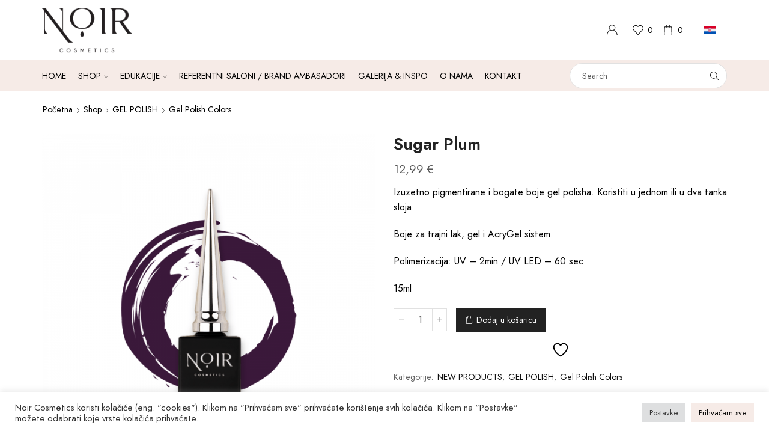

--- FILE ---
content_type: text/html; charset=UTF-8
request_url: https://noircosmetics.hr/shop/gel-polish/gel-polish-colors/sugar-plum/
body_size: 41993
content:

<!DOCTYPE html>
<html lang="hr" >
<head>
	<meta charset="UTF-8" />
	<meta name="viewport" content="width=device-width, initial-scale=1.0, maximum-scale=1.0, user-scalable=0"/>
					<script>document.documentElement.className = document.documentElement.className + ' yes-js js_active js'</script>
			<meta name='robots' content='index, follow, max-image-preview:large, max-snippet:-1, max-video-preview:-1' />

	<!-- This site is optimized with the Yoast SEO Premium plugin v26.1 (Yoast SEO v26.8) - https://yoast.com/product/yoast-seo-premium-wordpress/ -->
	<title>Sugar Plum - Noir Cosmetics – linija profesionalnih proizvoda za izradu noktiju</title>
	<link rel="canonical" href="https://noircosmetics.hr/shop/gel-polish/gel-polish-colors/sugar-plum/" />
	<meta property="og:locale" content="hr_HR" />
	<meta property="og:type" content="article" />
	<meta property="og:title" content="Sugar Plum" />
	<meta property="og:description" content="Izuzetno pigmentirane i bogate boje gel polisha. Koristiti u jednom ili u dva tanka sloja. Boje za trajni lak, gel i AcryGel sistem. Polimerizacija: UV..." />
	<meta property="og:url" content="https://noircosmetics.hr/shop/gel-polish/gel-polish-colors/sugar-plum/" />
	<meta property="og:site_name" content="Noir Cosmetics – linija profesionalnih proizvoda za izradu noktiju" />
	<meta property="article:publisher" content="https://www.facebook.com/Noir-Cosmetics-110532111505451/" />
	<meta property="article:modified_time" content="2024-04-07T16:02:18+00:00" />
	<meta property="og:image" content="https://noircosmetics.hr/wp-content/uploads/2022/08/A488E754-C744-4608-8347-57C1E58525A5.png" />
	<meta property="og:image:width" content="1080" />
	<meta property="og:image:height" content="1080" />
	<meta property="og:image:type" content="image/png" />
	<meta name="twitter:card" content="summary_large_image" />
	<meta name="twitter:label1" content="Procijenjeno vrijeme čitanja" />
	<meta name="twitter:data1" content="1 minuta" />
	<script type="application/ld+json" class="yoast-schema-graph">{"@context":"https://schema.org","@graph":[{"@type":"WebPage","@id":"https://noircosmetics.hr/shop/gel-polish/gel-polish-colors/sugar-plum/","url":"https://noircosmetics.hr/shop/gel-polish/gel-polish-colors/sugar-plum/","name":"Sugar Plum - Noir Cosmetics – linija profesionalnih proizvoda za izradu noktiju","isPartOf":{"@id":"https://noircosmetics.hr/#website"},"primaryImageOfPage":{"@id":"https://noircosmetics.hr/shop/gel-polish/gel-polish-colors/sugar-plum/#primaryimage"},"image":{"@id":"https://noircosmetics.hr/shop/gel-polish/gel-polish-colors/sugar-plum/#primaryimage"},"thumbnailUrl":"https://noircosmetics.hr/wp-content/uploads/2022/08/A488E754-C744-4608-8347-57C1E58525A5.png","datePublished":"2022-08-29T06:26:16+00:00","dateModified":"2024-04-07T16:02:18+00:00","breadcrumb":{"@id":"https://noircosmetics.hr/shop/gel-polish/gel-polish-colors/sugar-plum/#breadcrumb"},"inLanguage":"hr","potentialAction":[{"@type":"ReadAction","target":["https://noircosmetics.hr/shop/gel-polish/gel-polish-colors/sugar-plum/"]}]},{"@type":"ImageObject","inLanguage":"hr","@id":"https://noircosmetics.hr/shop/gel-polish/gel-polish-colors/sugar-plum/#primaryimage","url":"https://noircosmetics.hr/wp-content/uploads/2022/08/A488E754-C744-4608-8347-57C1E58525A5.png","contentUrl":"https://noircosmetics.hr/wp-content/uploads/2022/08/A488E754-C744-4608-8347-57C1E58525A5.png","width":1080,"height":1080},{"@type":"BreadcrumbList","@id":"https://noircosmetics.hr/shop/gel-polish/gel-polish-colors/sugar-plum/#breadcrumb","itemListElement":[{"@type":"ListItem","position":1,"name":"Home","item":"https://noircosmetics.hr/"},{"@type":"ListItem","position":2,"name":"Shop","item":"https://noircosmetics.hr/shop/"},{"@type":"ListItem","position":3,"name":"Sugar Plum"}]},{"@type":"WebSite","@id":"https://noircosmetics.hr/#website","url":"https://noircosmetics.hr/","name":"Noir Cosmetics – linija profesionalnih proizvoda za izradu noktiju","description":"","potentialAction":[{"@type":"SearchAction","target":{"@type":"EntryPoint","urlTemplate":"https://noircosmetics.hr/?s={search_term_string}"},"query-input":{"@type":"PropertyValueSpecification","valueRequired":true,"valueName":"search_term_string"}}],"inLanguage":"hr"}]}</script>
	<!-- / Yoast SEO Premium plugin. -->


<link rel='dns-prefetch' href='//www.google.com' />
<link rel='dns-prefetch' href='//www.googletagmanager.com' />
<link rel="alternate" type="application/rss+xml" title="Noir Cosmetics – linija profesionalnih proizvoda za izradu noktiju &raquo; Kanal" href="https://noircosmetics.hr/feed/" />
<link rel="alternate" type="application/rss+xml" title="Noir Cosmetics – linija profesionalnih proizvoda za izradu noktiju &raquo; Kanal komentara" href="https://noircosmetics.hr/comments/feed/" />
<style id='wp-img-auto-sizes-contain-inline-css' type='text/css'>
img:is([sizes=auto i],[sizes^="auto," i]){contain-intrinsic-size:3000px 1500px}
/*# sourceURL=wp-img-auto-sizes-contain-inline-css */
</style>
<style id='wp-emoji-styles-inline-css' type='text/css'>

	img.wp-smiley, img.emoji {
		display: inline !important;
		border: none !important;
		box-shadow: none !important;
		height: 1em !important;
		width: 1em !important;
		margin: 0 0.07em !important;
		vertical-align: -0.1em !important;
		background: none !important;
		padding: 0 !important;
	}
/*# sourceURL=wp-emoji-styles-inline-css */
</style>
<style id='classic-theme-styles-inline-css' type='text/css'>
/*! This file is auto-generated */
.wp-block-button__link{color:#fff;background-color:#32373c;border-radius:9999px;box-shadow:none;text-decoration:none;padding:calc(.667em + 2px) calc(1.333em + 2px);font-size:1.125em}.wp-block-file__button{background:#32373c;color:#fff;text-decoration:none}
/*# sourceURL=/wp-includes/css/classic-themes.min.css */
</style>
<link rel='stylesheet' id='contact-form-7-css' href='https://noircosmetics.hr/wp-content/plugins/contact-form-7/includes/css/styles.css' type='text/css' media='all' />
<link rel='stylesheet' id='cookie-law-info-css' href='https://noircosmetics.hr/wp-content/plugins/cookie-law-info/legacy/public/css/cookie-law-info-public.css' type='text/css' media='all' />
<link rel='stylesheet' id='cookie-law-info-gdpr-css' href='https://noircosmetics.hr/wp-content/plugins/cookie-law-info/legacy/public/css/cookie-law-info-gdpr.css' type='text/css' media='all' />
<link rel='stylesheet' id='aftax-frontc-css' href='https://noircosmetics.hr/wp-content/plugins/woocommerce-tax-exempt-plugin/assets/css/aftax_front.css' type='text/css' media='' />
<style id='woocommerce-inline-inline-css' type='text/css'>
.woocommerce form .form-row .required { visibility: visible; }
/*# sourceURL=woocommerce-inline-inline-css */
</style>
<link rel='stylesheet' id='wpml-legacy-horizontal-list-0-css' href='https://noircosmetics.hr/wp-content/plugins/sitepress-multilingual-cms/templates/language-switchers/legacy-list-horizontal/style.min.css' type='text/css' media='all' />
<link rel='stylesheet' id='jquery-selectBox-css' href='https://noircosmetics.hr/wp-content/plugins/yith-woocommerce-wishlist/assets/css/jquery.selectBox.css' type='text/css' media='all' />
<link rel='stylesheet' id='woocommerce_prettyPhoto_css-css' href='//noircosmetics.hr/wp-content/plugins/woocommerce/assets/css/prettyPhoto.css' type='text/css' media='all' />
<link rel='stylesheet' id='yith-wcwl-main-css' href='https://noircosmetics.hr/wp-content/plugins/yith-woocommerce-wishlist/assets/css/style.css' type='text/css' media='all' />
<style id='yith-wcwl-main-inline-css' type='text/css'>
 :root { --add-to-wishlist-icon-color: #000000; --added-to-wishlist-icon-color: #000000; --color-add-to-wishlist-background: #333333; --color-add-to-wishlist-text: #FFFFFF; --color-add-to-wishlist-border: #333333; --color-add-to-wishlist-background-hover: #333333; --color-add-to-wishlist-text-hover: #FFFFFF; --color-add-to-wishlist-border-hover: #333333; --rounded-corners-radius: 16px; --color-add-to-cart-background: #333333; --color-add-to-cart-text: #FFFFFF; --color-add-to-cart-border: #333333; --color-add-to-cart-background-hover: #4F4F4F; --color-add-to-cart-text-hover: #FFFFFF; --color-add-to-cart-border-hover: #4F4F4F; --add-to-cart-rounded-corners-radius: 16px; --color-button-style-1-background: #333333; --color-button-style-1-text: #FFFFFF; --color-button-style-1-border: #333333; --color-button-style-1-background-hover: #4F4F4F; --color-button-style-1-text-hover: #FFFFFF; --color-button-style-1-border-hover: #4F4F4F; --color-button-style-2-background: #333333; --color-button-style-2-text: #FFFFFF; --color-button-style-2-border: #333333; --color-button-style-2-background-hover: #4F4F4F; --color-button-style-2-text-hover: #FFFFFF; --color-button-style-2-border-hover: #4F4F4F; --color-wishlist-table-background: #ffffff; --color-wishlist-table-text: #6d6c6c; --color-wishlist-table-border: #cccccc; --color-headers-background: #F4F4F4; --color-share-button-color: #FFFFFF; --color-share-button-color-hover: #FFFFFF; --color-fb-button-background: #39599E; --color-fb-button-background-hover: #595A5A; --color-tw-button-background: #45AFE2; --color-tw-button-background-hover: #595A5A; --color-pr-button-background: #AB2E31; --color-pr-button-background-hover: #595A5A; --color-em-button-background: #FBB102; --color-em-button-background-hover: #595A5A; --color-wa-button-background: #00A901; --color-wa-button-background-hover: #595A5A; --feedback-duration: 3s }  .woocommerce .page-heading+.content-page table.wishlist_table thead th {padding:15px 0 !important;}
/*# sourceURL=yith-wcwl-main-inline-css */
</style>
<link rel='stylesheet' id='yith-wcwl-add-to-wishlist-css' href='https://noircosmetics.hr/wp-content/plugins/yith-woocommerce-wishlist/assets/css/frontend/add-to-wishlist.css' type='text/css' media='all' />
<style id='yith-wcwl-add-to-wishlist-inline-css' type='text/css'>
 :root { --add-to-wishlist-icon-color: #000000; --added-to-wishlist-icon-color: #000000; --color-add-to-wishlist-background: #333333; --color-add-to-wishlist-text: #FFFFFF; --color-add-to-wishlist-border: #333333; --color-add-to-wishlist-background-hover: #333333; --color-add-to-wishlist-text-hover: #FFFFFF; --color-add-to-wishlist-border-hover: #333333; --rounded-corners-radius: 16px; --color-add-to-cart-background: #333333; --color-add-to-cart-text: #FFFFFF; --color-add-to-cart-border: #333333; --color-add-to-cart-background-hover: #4F4F4F; --color-add-to-cart-text-hover: #FFFFFF; --color-add-to-cart-border-hover: #4F4F4F; --add-to-cart-rounded-corners-radius: 16px; --color-button-style-1-background: #333333; --color-button-style-1-text: #FFFFFF; --color-button-style-1-border: #333333; --color-button-style-1-background-hover: #4F4F4F; --color-button-style-1-text-hover: #FFFFFF; --color-button-style-1-border-hover: #4F4F4F; --color-button-style-2-background: #333333; --color-button-style-2-text: #FFFFFF; --color-button-style-2-border: #333333; --color-button-style-2-background-hover: #4F4F4F; --color-button-style-2-text-hover: #FFFFFF; --color-button-style-2-border-hover: #4F4F4F; --color-wishlist-table-background: #ffffff; --color-wishlist-table-text: #6d6c6c; --color-wishlist-table-border: #cccccc; --color-headers-background: #F4F4F4; --color-share-button-color: #FFFFFF; --color-share-button-color-hover: #FFFFFF; --color-fb-button-background: #39599E; --color-fb-button-background-hover: #595A5A; --color-tw-button-background: #45AFE2; --color-tw-button-background-hover: #595A5A; --color-pr-button-background: #AB2E31; --color-pr-button-background-hover: #595A5A; --color-em-button-background: #FBB102; --color-em-button-background-hover: #595A5A; --color-wa-button-background: #00A901; --color-wa-button-background-hover: #595A5A; --feedback-duration: 3s }  .woocommerce .page-heading+.content-page table.wishlist_table thead th {padding:15px 0 !important;}
/*# sourceURL=yith-wcwl-add-to-wishlist-inline-css */
</style>
<link rel='stylesheet' id='etheme-parent-style-css' href='https://noircosmetics.hr/wp-content/themes/xstore/xstore.min.css' type='text/css' media='all' />
<link rel='stylesheet' id='etheme-swatches-style-css' href='https://noircosmetics.hr/wp-content/themes/xstore/css/swatches.min.css' type='text/css' media='all' />
<link rel='stylesheet' id='etheme-wpb-style-css' href='https://noircosmetics.hr/wp-content/themes/xstore/css/wpb.min.css' type='text/css' media='all' />
<link rel='stylesheet' id='js_composer_front-css' href='https://noircosmetics.hr/wp-content/plugins/js_composer/assets/css/js_composer.min.css' type='text/css' media='all' />
<link rel='stylesheet' id='etheme-breadcrumbs-css' href='https://noircosmetics.hr/wp-content/themes/xstore/css/modules/breadcrumbs.min.css' type='text/css' media='all' />
<link rel='stylesheet' id='etheme-back-top-css' href='https://noircosmetics.hr/wp-content/themes/xstore/css/modules/back-top.min.css' type='text/css' media='all' />
<link rel='stylesheet' id='etheme-woocommerce-css' href='https://noircosmetics.hr/wp-content/themes/xstore/css/modules/woocommerce/global.min.css' type='text/css' media='all' />
<link rel='stylesheet' id='etheme-woocommerce-archive-css' href='https://noircosmetics.hr/wp-content/themes/xstore/css/modules/woocommerce/archive.min.css' type='text/css' media='all' />
<link rel='stylesheet' id='etheme-single-product-builder-css' href='https://noircosmetics.hr/wp-content/themes/xstore/css/modules/woocommerce/single-product/single-product-builder.min.css' type='text/css' media='all' />
<link rel='stylesheet' id='etheme-single-product-elements-css' href='https://noircosmetics.hr/wp-content/themes/xstore/css/modules/woocommerce/single-product/single-product-elements.min.css' type='text/css' media='all' />
<link rel='stylesheet' id='etheme-star-rating-css' href='https://noircosmetics.hr/wp-content/themes/xstore/css/modules/star-rating.min.css' type='text/css' media='all' />
<link rel='stylesheet' id='etheme-comments-css' href='https://noircosmetics.hr/wp-content/themes/xstore/css/modules/comments.min.css' type='text/css' media='all' />
<link rel='stylesheet' id='etheme-single-post-meta-css' href='https://noircosmetics.hr/wp-content/themes/xstore/css/modules/blog/single-post/meta.min.css' type='text/css' media='all' />
<link rel='stylesheet' id='etheme-contact-forms-css' href='https://noircosmetics.hr/wp-content/themes/xstore/css/modules/contact-forms.min.css' type='text/css' media='all' />
<style id='xstore-icons-font-inline-css' type='text/css'>
@font-face {
				  font-family: 'xstore-icons';
				  src:
				    url('https://noircosmetics.hr/wp-content/themes/xstore/fonts/xstore-icons-light.ttf') format('truetype'),
				    url('https://noircosmetics.hr/wp-content/themes/xstore/fonts/xstore-icons-light.woff2') format('woff2'),
				    url('https://noircosmetics.hr/wp-content/themes/xstore/fonts/xstore-icons-light.woff') format('woff'),
				    url('https://noircosmetics.hr/wp-content/themes/xstore/fonts/xstore-icons-light.svg#xstore-icons') format('svg');
				  font-weight: normal;
				  font-style: normal;
				  font-display: swap;
				}
/*# sourceURL=xstore-icons-font-inline-css */
</style>
<link rel='stylesheet' id='etheme-header-menu-css' href='https://noircosmetics.hr/wp-content/themes/xstore/css/modules/layout/header/parts/menu.min.css' type='text/css' media='all' />
<link rel='stylesheet' id='etheme-header-search-css' href='https://noircosmetics.hr/wp-content/themes/xstore/css/modules/layout/header/parts/search.min.css' type='text/css' media='all' />
<link rel='stylesheet' id='xstore-kirki-styles-css' href='https://noircosmetics.hr/wp-content/uploads/xstore/kirki-styles.css' type='text/css' media='all' />
<script type="text/javascript" id="wpml-cookie-js-extra">
/* <![CDATA[ */
var wpml_cookies = {"wp-wpml_current_language":{"value":"hr","expires":1,"path":"/"}};
var wpml_cookies = {"wp-wpml_current_language":{"value":"hr","expires":1,"path":"/"}};
//# sourceURL=wpml-cookie-js-extra
/* ]]> */
</script>
<script type="text/javascript" src="https://noircosmetics.hr/wp-content/plugins/sitepress-multilingual-cms/res/js/cookies/language-cookie.js" id="wpml-cookie-js" defer="defer" data-wp-strategy="defer"></script>
<script type="text/javascript" src="https://noircosmetics.hr/wp-includes/js/jquery/jquery.min.js" id="jquery-core-js"></script>
<script type="text/javascript" id="cookie-law-info-js-extra">
/* <![CDATA[ */
var Cli_Data = {"nn_cookie_ids":[],"cookielist":[],"non_necessary_cookies":[],"ccpaEnabled":"","ccpaRegionBased":"","ccpaBarEnabled":"","strictlyEnabled":["necessary","obligatoire"],"ccpaType":"gdpr","js_blocking":"1","custom_integration":"","triggerDomRefresh":"","secure_cookies":""};
var cli_cookiebar_settings = {"animate_speed_hide":"500","animate_speed_show":"500","background":"#FFF","border":"#b1a6a6c2","border_on":"","button_1_button_colour":"#61a229","button_1_button_hover":"#4e8221","button_1_link_colour":"#fff","button_1_as_button":"1","button_1_new_win":"","button_2_button_colour":"#333","button_2_button_hover":"#292929","button_2_link_colour":"#444","button_2_as_button":"","button_2_hidebar":"","button_3_button_colour":"#dedfe0","button_3_button_hover":"#b2b2b3","button_3_link_colour":"#333333","button_3_as_button":"1","button_3_new_win":"","button_4_button_colour":"#dedfe0","button_4_button_hover":"#b2b2b3","button_4_link_colour":"#333333","button_4_as_button":"1","button_7_button_colour":"#f6ebe7","button_7_button_hover":"#c5bcb9","button_7_link_colour":"#000000","button_7_as_button":"1","button_7_new_win":"","font_family":"inherit","header_fix":"","notify_animate_hide":"1","notify_animate_show":"","notify_div_id":"#cookie-law-info-bar","notify_position_horizontal":"right","notify_position_vertical":"bottom","scroll_close":"","scroll_close_reload":"","accept_close_reload":"","reject_close_reload":"","showagain_tab":"","showagain_background":"#fff","showagain_border":"#000","showagain_div_id":"#cookie-law-info-again","showagain_x_position":"100px","text":"#333333","show_once_yn":"","show_once":"10000","logging_on":"","as_popup":"","popup_overlay":"1","bar_heading_text":"","cookie_bar_as":"banner","popup_showagain_position":"bottom-right","widget_position":"left"};
var log_object = {"ajax_url":"https://noircosmetics.hr/wp-admin/admin-ajax.php"};
//# sourceURL=cookie-law-info-js-extra
/* ]]> */
</script>
<script type="text/javascript" src="https://noircosmetics.hr/wp-content/plugins/cookie-law-info/legacy/public/js/cookie-law-info-public.js" id="cookie-law-info-js"></script>
<script type="text/javascript" src="https://noircosmetics.hr/wp-content/plugins/recaptcha-woo/js/rcfwc.js" id="rcfwc-js-js" defer="defer" data-wp-strategy="defer"></script>
<script type="text/javascript" src="https://www.google.com/recaptcha/api.js?hl=hr" id="recaptcha-js" defer="defer" data-wp-strategy="defer"></script>
<script type="text/javascript" src="//noircosmetics.hr/wp-content/plugins/revslider/sr6/assets/js/rbtools.min.js?ver=6.7.37" id="tp-tools-js"></script>
<script type="text/javascript" src="//noircosmetics.hr/wp-content/plugins/revslider/sr6/assets/js/rs6.min.js?ver=6.7.37" id="revmin-js"></script>
<script type="text/javascript" id="aftax-frontj-js-extra">
/* <![CDATA[ */
var aftax_php_var = {"admin_url":"https://noircosmetics.hr/wp-admin/admin-ajax.php","nonce":"b7a9080621"};
//# sourceURL=aftax-frontj-js-extra
/* ]]> */
</script>
<script type="text/javascript" src="https://noircosmetics.hr/wp-content/plugins/woocommerce-tax-exempt-plugin/assets/js/aftax_front.js" id="aftax-frontj-js"></script>
<script type="text/javascript" src="https://noircosmetics.hr/wp-content/plugins/woocommerce/assets/js/jquery-blockui/jquery.blockUI.min.js" id="wc-jquery-blockui-js" data-wp-strategy="defer"></script>
<script type="text/javascript" id="wc-add-to-cart-js-extra">
/* <![CDATA[ */
var wc_add_to_cart_params = {"ajax_url":"/wp-admin/admin-ajax.php","wc_ajax_url":"/?wc-ajax=%%endpoint%%","i18n_view_cart":"Vidi ko\u0161aricu","cart_url":"https://noircosmetics.hr/kosarica/","is_cart":"","cart_redirect_after_add":"no"};
//# sourceURL=wc-add-to-cart-js-extra
/* ]]> */
</script>
<script type="text/javascript" src="https://noircosmetics.hr/wp-content/plugins/woocommerce/assets/js/frontend/add-to-cart.min.js" id="wc-add-to-cart-js" data-wp-strategy="defer"></script>
<script type="text/javascript" src="https://noircosmetics.hr/wp-content/plugins/woocommerce/assets/js/zoom/jquery.zoom.min.js" id="wc-zoom-js" defer="defer" data-wp-strategy="defer"></script>
<script type="text/javascript" id="wc-single-product-js-extra">
/* <![CDATA[ */
var wc_single_product_params = {"i18n_required_rating_text":"Molimo odaberite svoju ocjenu","i18n_rating_options":["1 od 5 zvjezdica","2 od 5 zvjezdica","3 od 5 zvjezdica","4 od 5 zvjezdica","5 od 5 zvjezdica"],"i18n_product_gallery_trigger_text":"Prikaz galerije slika preko cijelog zaslona","review_rating_required":"yes","flexslider":{"rtl":false,"animation":"slide","smoothHeight":true,"directionNav":false,"controlNav":"thumbnails","slideshow":false,"animationSpeed":500,"animationLoop":false,"allowOneSlide":false},"zoom_enabled":"1","zoom_options":[],"photoswipe_enabled":"","photoswipe_options":{"shareEl":false,"closeOnScroll":false,"history":false,"hideAnimationDuration":0,"showAnimationDuration":0},"flexslider_enabled":""};
//# sourceURL=wc-single-product-js-extra
/* ]]> */
</script>
<script type="text/javascript" src="https://noircosmetics.hr/wp-content/plugins/woocommerce/assets/js/frontend/single-product.min.js" id="wc-single-product-js" defer="defer" data-wp-strategy="defer"></script>
<script type="text/javascript" src="https://noircosmetics.hr/wp-content/plugins/woocommerce/assets/js/js-cookie/js.cookie.min.js" id="wc-js-cookie-js" defer="defer" data-wp-strategy="defer"></script>
<script type="text/javascript" id="woocommerce-js-extra">
/* <![CDATA[ */
var woocommerce_params = {"ajax_url":"/wp-admin/admin-ajax.php","wc_ajax_url":"/?wc-ajax=%%endpoint%%","i18n_password_show":"Prika\u017ei lozinku","i18n_password_hide":"Sakrij lozinku"};
//# sourceURL=woocommerce-js-extra
/* ]]> */
</script>
<script type="text/javascript" src="https://noircosmetics.hr/wp-content/plugins/woocommerce/assets/js/frontend/woocommerce.min.js" id="woocommerce-js" defer="defer" data-wp-strategy="defer"></script>
<script type="text/javascript" src="https://noircosmetics.hr/wp-content/plugins/js_composer/assets/js/vendors/woocommerce-add-to-cart.js" id="vc_woocommerce-add-to-cart-js-js"></script>
<script type="text/javascript" id="aftax-blocks-frontj-js-extra">
/* <![CDATA[ */
var aftax_php_vars = {"aftax_translation_tax_exempt_notification":"Tax Exempted","aftax_translation_tax_exempt_heading":"Tax Exemption","aftax_translation_tax_exempt_message":"Do you want to include tax exemption?","admin_url":"https://noircosmetics.hr/wp-admin/admin-ajax.php","nonce":"06a2c3fc3d","is_user_logged_in":"","enable_checkbox_for_logged_in_user":"","enable_message_for_logged_in_user":"","enable_vat_for_logged_in_user":"","enable_checkbox_for_guest_user":"","enable_message_for_guest_user":"","enable_vat_for_guest_user":"","aftax_guest_message":"","aftax_logged_in_user_message":"","aftax_enable_auto_tax_exempttion":"","vat_field_label":"VAT","dependable_class_name":"","aftax_list_of_all_countries":{"AF":"Afghanistan","AX":"\u00c5land Oto\u010dje","AL":"Albania","DZ":"Algeria","AS":"American Samoa","AD":"Andorra","AO":"Angola","AI":"Anguilla","AQ":"Antarctica","AG":"Antigua and Barbuda","AR":"Argentina","AM":"Armenia","AW":"Aruba","AU":"Australia","AT":"Austrija","AZ":"Azerbaijan","BS":"Bahamas","BH":"Bahrain","BD":"Bangladesh","BB":"Barbados","BY":"Belarus","PW":"Belau","BE":"Belgija","BZ":"Belize","BJ":"Benin","BM":"Bermuda","BT":"Bhutan","BO":"Bolivia","BQ":"Bonaire, Saint Eustatius and Saba","BA":"Bosna i Hercegovina","BW":"Botswana","BV":"Bouvet Island","BR":"Brazil","IO":"British Indian Ocean Territory","BN":"Brunei","BG":"Bugarska","BF":"Burkina Faso","BI":"Burundi","KH":"Cambodia","CM":"Cameroon","CA":"Canada","CV":"Cape Verde","KY":"Cayman Islands","CF":"Central African Republic","TD":"Chad","CL":"Chile","CN":"China","CX":"Christmas Island","CY":"Cipar","CC":"Cocos (Keeling) Islands","CO":"Colombia","KM":"Comoros","CG":"Congo (Brazzaville)","CD":"Congo (Kinshasa)","CK":"Cook Islands","CR":"Costa Rica","CU":"Cuba","CW":"Cura&Ccedil;ao","CZ":"\u010ce\u0161ka","DK":"Danska","DJ":"Djibouti","DM":"Dominica","DO":"Dominican Republic","EC":"Ecuador","EG":"Egipat","SV":"El Salvador","GQ":"Equatorial Guinea","ER":"Eritrea","EE":"Estonija","SZ":"Eswatini","ET":"Ethiopia","FK":"Falkland Islands","FO":"Faroe Islands","FJ":"Fiji","FI":"Finska","FR":"Francuska","TF":"Francuski ju\u017eni teritoriji","GF":"French Guiana","PF":"French Polynesia","GA":"Gabon","GM":"Gambia","GE":"Georgia","GH":"Ghana","GI":"Gibraltar","GR":"Gr\u010dka","GL":"Greenland","GD":"Grenada","GP":"Guadeloupe","GU":"Guam","GT":"Guatemala","GG":"Guernsey","GN":"Guinea","GW":"Guinea-Bissau","GY":"Guyana","HT":"Haiti","HM":"Heard Island and McDonald Islands","HN":"Honduras","HK":"Hong Kong","HR":"Hrvatska","IN":"India","ID":"Indonesia","IR":"Iran","IQ":"Iraq","IE":"Irska","IS":"Island","IM":"Isle of Man","IL":"Israel","IT":"Italija","CI":"Ivory Coast","JM":"Jamaica","JP":"Japan","JE":"Jersey","JO":"Jordan","ZA":"Ju\u017ena Afrika","GS":"Ju\u017ena Georgija i oto\u010dje Ju\u017eni Sandwich","KR":"Ju\u017ena Koreja","SS":"Ju\u017eni Sudan","KZ":"Kazakhstan","KE":"Kenya","KI":"Kiribati","XK":"Kosovo","KW":"Kuwait","KG":"Kyrgyzstan","LA":"Laos","LV":"Latvija","LB":"Lebanon","LS":"Lesotho","LR":"Liberia","LY":"Libya","LI":"Lihten\u0161tajn","LT":"Litva","LU":"Luksemburg","MO":"Macao","MG":"Madagascar","HU":"Ma\u0111arska","MW":"Malawi","MY":"Malaysia","MV":"Maldives","ML":"Mali","MT":"Malta","MH":"Marshall Islands","MQ":"Martinique","MR":"Mauritania","MU":"Mauritius","YT":"Mayotte","MX":"Mexico","FM":"Micronesia","MD":"Moldova","MC":"Monaco","MN":"Mongolia","ME":"Montenegro","MS":"Montserrat","MA":"Morocco","MZ":"Mozambique","MM":"Myanmar","NA":"Namibija","NR":"Nauru","NP":"Nepal","NC":"New Caledonia","NZ":"New Zealand","NI":"Nicaragua","NE":"Niger","NG":"Nigeria","NU":"Niue","NL":"Nizozemska","NF":"Norfolk Island","NO":"Norve\u0161ka","DE":"Njema\u010dka","OM":"Oman","PK":"Pakistan","PS":"Palestinian Territory","PA":"Panama","PG":"Papua New Guinea","PY":"Paraguay","PE":"Peru","PH":"Philippines","PN":"Pitcairn","PL":"Poland","PT":"Portugal","PR":"Puerto Rico","QA":"Qatar","RE":"Reunion","RO":"Rumunjska","RU":"Russia","RW":"Rwanda","ST":"S&atilde;o Tom&eacute; and Pr&iacute;ncipe","BL":"Saint Barth&eacute;lemy","SH":"Saint Helena","KN":"Saint Kitts and Nevis","LC":"Saint Lucia","SX":"Saint Martin (Dutch part)","MF":"Saint Martin (French part)","PM":"Saint Pierre and Miquelon","VC":"Saint Vincent and the Grenadines","WS":"Samoa","SM":"San Marino","SA":"Saudi Arabia","SN":"Senegal","SC":"Seychelles","SL":"Sierra Leone","SG":"Singapore","KP":"Sjeverna Koreja","MK":"Sjeverna Makedonija","MP":"Sjevernomarijanski otoci","SK":"Slova\u010dka","SI":"Slovenija","SB":"Solomon Islands","SO":"Somalia","RS":"Srbija","LK":"Sri Lanka","SD":"Sudan","SR":"Suriname","SJ":"Svalbard and Jan Mayen","SY":"Syria","ES":"\u0160panjolska","SE":"\u0160vedska","CH":"\u0160vicarska","TW":"Taiwan","TJ":"Tajikistan","TZ":"Tanzania","TH":"Thailand","TL":"Timor-Leste","TG":"Togo","TK":"Tokelau","TO":"Tonga","TT":"Trinidad and Tobago","TN":"Tunisia","TM":"Turkmenistan","TC":"Turks and Caicos Islands","TR":"Turska","TV":"Tuvalu","UG":"Uganda","UA":"Ukraine","AE":"United Arab Emirates","GB":"United Kingdom (UK)","US":"United States (US)","UM":"United States (US) Minor Outlying Islands","UY":"Uruguay","UZ":"Uzbekistan","VU":"Vanuatu","VA":"Vatican","VE":"Venezuela","VN":"Vietnam","VG":"Virgin Islands (British)","VI":"Virgin Islands (US)","WF":"Wallis and Futuna","EH":"Western Sahara","YE":"Yemen","ZM":"Zambia","ZW":"Zimbabwe"},"aftax_currency_symbol_data":{"aftax_currency_symbol":"\u20ac","aftax_currency_pos":"right_space","aftax_thousand_sep":".","aftax_decimal_sep":",","aftax_num_decimals":"2"},"aftax_vat_number_block":null,"aftax_invalid_vat_notice":"Invalid Vat number.","aftax_is_auto_exemption":""};
//# sourceURL=aftax-blocks-frontj-js-extra
/* ]]> */
</script>
<script type="text/javascript" src="https://noircosmetics.hr/wp-content/plugins/woocommerce-tax-exempt-plugin/blocks-compatibility/tax-exempt-checkout-block/src/js/af-tax-exempt-block/block.js" id="aftax-blocks-frontj-js"></script>

<!-- Google tag (gtag.js) snippet added by Site Kit -->
<!-- Google Analytics snippet added by Site Kit -->
<script type="text/javascript" src="https://www.googletagmanager.com/gtag/js?id=G-6LR08HEJF4" id="google_gtagjs-js" async></script>
<script type="text/javascript" id="google_gtagjs-js-after">
/* <![CDATA[ */
window.dataLayer = window.dataLayer || [];function gtag(){dataLayer.push(arguments);}
gtag("set","linker",{"domains":["noircosmetics.hr"]});
gtag("js", new Date());
gtag("set", "developer_id.dZTNiMT", true);
gtag("config", "G-6LR08HEJF4");
//# sourceURL=google_gtagjs-js-after
/* ]]> */
</script>
<script></script><link rel="https://api.w.org/" href="https://noircosmetics.hr/wp-json/" /><link rel="alternate" title="JSON" type="application/json" href="https://noircosmetics.hr/wp-json/wp/v2/product/8433" /><link rel="EditURI" type="application/rsd+xml" title="RSD" href="https://noircosmetics.hr/xmlrpc.php?rsd" />
<meta name="generator" content="WordPress 6.9" />
<meta name="generator" content="WooCommerce 10.4.3" />
<link rel='shortlink' href='https://noircosmetics.hr/?p=8433' />
<meta name="generator" content="WPML ver:4.8.6 stt:22;" />
<meta name="generator" content="Site Kit by Google 1.171.0" />			<link rel="prefetch" as="font" href="https://noircosmetics.hr/wp-content/themes/xstore/fonts/xstore-icons-light.woff?v=9.6.5" type="font/woff">
					<link rel="prefetch" as="font" href="https://noircosmetics.hr/wp-content/themes/xstore/fonts/xstore-icons-light.woff2?v=9.6.5" type="font/woff2">
			<noscript><style>.woocommerce-product-gallery{ opacity: 1 !important; }</style></noscript>
	<meta name="generator" content="Powered by WPBakery Page Builder - drag and drop page builder for WordPress."/>
<meta name="generator" content="Powered by Slider Revolution 6.7.37 - responsive, Mobile-Friendly Slider Plugin for WordPress with comfortable drag and drop interface." />
<link rel="icon" href="https://noircosmetics.hr/wp-content/uploads/2022/07/cropped-noir-favicon-32x32.png" sizes="32x32" />
<link rel="icon" href="https://noircosmetics.hr/wp-content/uploads/2022/07/cropped-noir-favicon-192x192.png" sizes="192x192" />
<link rel="apple-touch-icon" href="https://noircosmetics.hr/wp-content/uploads/2022/07/cropped-noir-favicon-180x180.png" />
<meta name="msapplication-TileImage" content="https://noircosmetics.hr/wp-content/uploads/2022/07/cropped-noir-favicon-270x270.png" />
<script>function setREVStartSize(e){
			//window.requestAnimationFrame(function() {
				window.RSIW = window.RSIW===undefined ? window.innerWidth : window.RSIW;
				window.RSIH = window.RSIH===undefined ? window.innerHeight : window.RSIH;
				try {
					var pw = document.getElementById(e.c).parentNode.offsetWidth,
						newh;
					pw = pw===0 || isNaN(pw) || (e.l=="fullwidth" || e.layout=="fullwidth") ? window.RSIW : pw;
					e.tabw = e.tabw===undefined ? 0 : parseInt(e.tabw);
					e.thumbw = e.thumbw===undefined ? 0 : parseInt(e.thumbw);
					e.tabh = e.tabh===undefined ? 0 : parseInt(e.tabh);
					e.thumbh = e.thumbh===undefined ? 0 : parseInt(e.thumbh);
					e.tabhide = e.tabhide===undefined ? 0 : parseInt(e.tabhide);
					e.thumbhide = e.thumbhide===undefined ? 0 : parseInt(e.thumbhide);
					e.mh = e.mh===undefined || e.mh=="" || e.mh==="auto" ? 0 : parseInt(e.mh,0);
					if(e.layout==="fullscreen" || e.l==="fullscreen")
						newh = Math.max(e.mh,window.RSIH);
					else{
						e.gw = Array.isArray(e.gw) ? e.gw : [e.gw];
						for (var i in e.rl) if (e.gw[i]===undefined || e.gw[i]===0) e.gw[i] = e.gw[i-1];
						e.gh = e.el===undefined || e.el==="" || (Array.isArray(e.el) && e.el.length==0)? e.gh : e.el;
						e.gh = Array.isArray(e.gh) ? e.gh : [e.gh];
						for (var i in e.rl) if (e.gh[i]===undefined || e.gh[i]===0) e.gh[i] = e.gh[i-1];
											
						var nl = new Array(e.rl.length),
							ix = 0,
							sl;
						e.tabw = e.tabhide>=pw ? 0 : e.tabw;
						e.thumbw = e.thumbhide>=pw ? 0 : e.thumbw;
						e.tabh = e.tabhide>=pw ? 0 : e.tabh;
						e.thumbh = e.thumbhide>=pw ? 0 : e.thumbh;
						for (var i in e.rl) nl[i] = e.rl[i]<window.RSIW ? 0 : e.rl[i];
						sl = nl[0];
						for (var i in nl) if (sl>nl[i] && nl[i]>0) { sl = nl[i]; ix=i;}
						var m = pw>(e.gw[ix]+e.tabw+e.thumbw) ? 1 : (pw-(e.tabw+e.thumbw)) / (e.gw[ix]);
						newh =  (e.gh[ix] * m) + (e.tabh + e.thumbh);
					}
					var el = document.getElementById(e.c);
					if (el!==null && el) el.style.height = newh+"px";
					el = document.getElementById(e.c+"_wrapper");
					if (el!==null && el) {
						el.style.height = newh+"px";
						el.style.display = "block";
					}
				} catch(e){
					console.log("Failure at Presize of Slider:" + e)
				}
			//});
		  };</script>
		<style type="text/css" id="wp-custom-css">
			.woocommerce-cart-form__cart-item {border-top: 1px solid var(--et_border-color);}
ul.woocommerce-order-overview {width: 100%; max-width:100%}
.widget_product_categories.sidebar-widget li a:before {display:none;}
.quantity-wrapper.type-square span {padding-left:8px; padding-right:8px;}
input[type=tel], input[type=text], select, input[type=email], .woocommerce-checkout .select2.select2-container--default .select2-selection--single {height: 46px;}
.woocommerce-shipping-fields {margin-top:10px;}
.shop_table {margin-bottom:15px;}
.shop_table .cart-subtotal, .shop_table .order-total{display: flex; justify-content: space-between;}
.shop_table .product-sku {display:none;}
.shop_table .shipping {display: flex; justify-content: space-between;flex-flow:column;}
.cart-order-details .woocommerce-shipping-totals.shipping td {display: flex;flex-flow: column;max-width: 100%;text-align: left;}
.payment_box {padding-left:0;}
.cart ins, .price ins, .product_list_widget .descr-box>span ins {display:block;}
.price ins {padding-left:0;}
.template-content .et-advanced-label .select2.select2-container--default .select2-selection--single, .template-content .et-advanced-label input, .template-content .et-advanced-label select {padding-top:11px;}
.woocommerce-checkout-review-order-table span.amount-eur {display:block;text-align:right;}
.product-view-light.et_cart-on .content-product:hover .price-switcher {-webkit-transform: translateY(-37px);
    transform: translateY(-37px);}
.content-product .price {min-height:38px;}
.content-product .price del {position: absolute; left: 0px;}
.content-product .price ins {position: absolute; right: 10px;}
.cart-order-details .order-total td, .cart-order-details .order-total th {padding-top: 10px!important;}
.woocommerce-shipping-destination p {line-height:1;}
.calculated_shipping .woocommerce-shipping-totals.shipping th {padding: 10px 0 0 0;}
.quantity-wrapper input.input-text {font-size: 16px;}
.quantity-wrapper.type-circle span {width:2.2em; height: 2.2em;}
.woocommerce-checkout-review-order .woocommerce-shipping-totals.shipping th {padding: 10px 0 0 0;margin: 0;border-top: 1px solid #e1e1e1;}
.woocommerce-shipping-totals.shipping td {padding: 0; margin: 0;border-bottom: 1px solid #e1e1e1;}
.woocommerce-shipping-destination {margin-bottom:0;}
a.shipping-calculator-button {display: block; padding-bottom:10px;}
.pswp__counter {display:none;}
footer a:hover {text-decoration:underline;}
footer a.follow-facebook:hover,
footer a.follow-instagram:hover,
footer a.follow-whatsapp:hover{text-decoration:none;}
tr.order-total .woocommerce-Price-amount {text-transform:lowercase;}
#payment {padding-top: 10px; border:none;}
.foreign-currency-checkout {margin:0!important;border:none;padding:5px 5px 5px 35px!important}
.foreign-currency-checkout:before {left:10px;}
#shipping_method .amount {
	text-decoration:none;
}
#customer_details .col-2 {display: inline-block;width: 100%;}
.payment_method_cod label,.payment_method_bacs label {font-weight: bold;}
.shop_table .amount, .woocommerce-shipping-methods label, .wc_payment_method.payment_method_cod label,.wc_payment_method.payment_method_bacs label {color: #000!important;}
.woocommerce-NoticeGroup strong {font-weight:600!important}
.header-wrapper .et-off-canvas .cart_list.product_list_widget li {
	padding-left:0!important;
	padding-right:0!important;
}
.woocommerce-thankyou-order-details {
	width: 80%;
	max-width: 80%;
	border: 1px dashed #e1e1e1;
	text-align: left;
}
.company {font-size: 1.14rem;
    margin-bottom: 3px;}

.fcf-hidden {display:none!important;}
.sidebar-widget ul li a, .widget_product_categories.sidebar-widget ul li a {display: block;}
div.quantity {margin-bottom: 0; height: 40px;}
.isotope-item {z-index:0!important;}
.single_add_to_cart_button.button:focus {border: 3px solid #555555!important}
.woocommerce-cart-form .actions a {padding: 0.75rem 1rem;}
.woocommerce-cart-form .actions a:hover, .cart_totals a.return-shop:hover {background-color: #f5f5f5;}
.woocommerce-message, .woocommerce-error {background: #EEE8AA; color: #000;border: 1px solid rgb(42 42 42 / 6%);}
.coupon input[type=submit] {right:5px!important; top:5px!important;}
.woocommerce-cart-form .actions a {padding:1rem!important}
.woocommerce-ship-info {background: #EEE8AA; color: #000;border: 1px solid rgb(42 42 42 / 6%);padding:15px;}
.woocommerce-ship-info .price-delimiter:after {content: '';display: inline-block;width: 3px;height: 3px;line-height: 16px;background-color: #000;border-radius: 50%;vertical-align: middle;margin: 0 6px;position: relative;top: -1px;}
.woocommerce-ship-info .price-delimiter:last-child:after {display: none;}
.header-top {text-transform:none;}
.u-columns {background: #fff;border: 1px solid #ededed;position: relative;border-radius: 5px;padding: 20px;background-color: #f9f9f9;box-shadow: 0 1px 4px rgb(0 0 0 / 8%);}
.um-field input { border-color: #ddd;border-radius: 5px;padding: 10px;height: 45px;
}

.um-field select {    border-color: #ddd;
    border-radius: 5px;
	width: 100%;
}
.um-field {margin-bottom: 15px;}
#shipping_method li label {
    display: -webkit-inline-box;
    display: -ms-inline-flexbox;
    display: inline-flex;
    -webkit-box-pack: justify;
    -ms-flex-pack: justify;
    justify-content: space-between;
    width: 100%;
}
.cart-order-details .cart_totals>h2, .cart-order-details .order-review .step-title {margin-bottom:0;}
.actions a {display: inline-block;font-size: 1.14rem;padding: 0.75rem 0;
}
.template-content .et-advanced-label label[for] {position:relative;margin-inline-start:0;-webkit-margin-start:0}
.select2-container--default .select2-selection--single .select2-selection__rendered, .select2-container--default.select2 .select2-selection--single .select2-selection__rendered {line-height:41px;}
#payment .payment_methods li:only-child, #shipping_method li:only-child {text-align:start!important;}
@media only screen and (max-width: 480px) {
.carousel-area .product-slide {
    padding: 10px 12px 0;
}
#nav_menu-2 {float:left; width: 50%;}
.footer-bottom .footer-copyrights-right { margin-top: 4px;}
}

@media only screen and (min-width: 993px) {
.woocommerce-bacs-bank-details {max-width: 77%;margin-left: auto;margin-right: auto;display: block; }
}

@media only screen and (max-width: 480px){
	.et_product-block .cart .quantity {margin:0 10px 0 0;}
.single-product-builder .et_product-block .single_add_to_cart_button { min-width: auto!important;
}
	.single-product-builder .et_product-block form.cart {flex-direction: row;}
	.content-product .price ins {position: relative;right: auto;top: 18px;left: 0;text-align: left;}
	.single-product-builder .et_product-block form.cart .quantity-wrapper:before {display:none}
	}

@media only screen and (max-width: 992px) {
	body:not(.elementor-page) table.cart .product-details .cart-item-details>div~div { border-top: none;}
	.woocommerce-ship-info br {display:none;}
	.quantity-wrapper.size-sm {font-size: 1rem;--et_quantity-height:35px;}
	.template-content .et-advanced-label input {padding-top:2px;}
}		</style>
		<style id="kirki-inline-styles"></style><style type="text/css" class="et_custom-css">@media (min-width:481px) and (max-width:767px){.woocommerce-ordering select{width:170px}}@media only screen and (max-width:1230px){.swiper-custom-left,.middle-inside .swiper-entry .swiper-button-prev,.middle-inside.swiper-entry .swiper-button-prev{left:-15px}.swiper-custom-right,.middle-inside .swiper-entry .swiper-button-next,.middle-inside.swiper-entry .swiper-button-next{right:-15px}.middle-inbox .swiper-entry .swiper-button-prev,.middle-inbox.swiper-entry .swiper-button-prev{left:8px}.middle-inbox .swiper-entry .swiper-button-next,.middle-inbox.swiper-entry .swiper-button-next{right:8px}.swiper-entry:hover .swiper-custom-left,.middle-inside .swiper-entry:hover .swiper-button-prev,.middle-inside.swiper-entry:hover .swiper-button-prev{left:-5px}.swiper-entry:hover .swiper-custom-right,.middle-inside .swiper-entry:hover .swiper-button-next,.middle-inside.swiper-entry:hover .swiper-button-next{right:-5px}.middle-inbox .swiper-entry:hover .swiper-button-prev,.middle-inbox.swiper-entry:hover .swiper-button-prev{left:5px}.middle-inbox .swiper-entry:hover .swiper-button-next,.middle-inbox.swiper-entry:hover .swiper-button-next{right:5px}}.header-main-menu.et_element-top-level .menu{margin-right:-0;margin-left:-10px}@media only screen and (max-width:992px){.header-wrapper,.site-header-vertical{display:none}}@media only screen and (min-width:993px){.mobile-header-wrapper{display:none}}.swiper-container{width:auto}.etheme-elementor-slider:not(.swiper-container-initialized,.swiper-initialized) .swiper-slide{max-width:calc(100% / var(--slides-per-view,4))}.etheme-elementor-slider[data-animation]:not(.swiper-container-initialized,.swiper-initialized,[data-animation=slide],[data-animation=coverflow]) .swiper-slide{max-width:100%}body:not([data-elementor-device-mode]) .etheme-elementor-off-canvas__container{transition:none;opacity:0;visibility:hidden;position:fixed}</style><noscript><style> .wpb_animate_when_almost_visible { opacity: 1; }</style></noscript><style type="text/css" data-type="et_vc_shortcodes-custom-css">@media only screen and (max-width: 1199px) and (min-width: 769px) { div.et-md-no-bg { background-image: none !important; } }@media only screen and (max-width: 768px) and (min-width: 480px) { div.et-sm-no-bg { background-image: none !important; } }@media only screen and (max-width: 480px) {div.et-xs-no-bg { background-image: none !important; }}</style><link rel='stylesheet' id='wc-blocks-style-css' href='https://noircosmetics.hr/wp-content/plugins/woocommerce/assets/client/blocks/wc-blocks.css' type='text/css' media='all' />
<style id='global-styles-inline-css' type='text/css'>
:root{--wp--preset--aspect-ratio--square: 1;--wp--preset--aspect-ratio--4-3: 4/3;--wp--preset--aspect-ratio--3-4: 3/4;--wp--preset--aspect-ratio--3-2: 3/2;--wp--preset--aspect-ratio--2-3: 2/3;--wp--preset--aspect-ratio--16-9: 16/9;--wp--preset--aspect-ratio--9-16: 9/16;--wp--preset--color--black: #000000;--wp--preset--color--cyan-bluish-gray: #abb8c3;--wp--preset--color--white: #ffffff;--wp--preset--color--pale-pink: #f78da7;--wp--preset--color--vivid-red: #cf2e2e;--wp--preset--color--luminous-vivid-orange: #ff6900;--wp--preset--color--luminous-vivid-amber: #fcb900;--wp--preset--color--light-green-cyan: #7bdcb5;--wp--preset--color--vivid-green-cyan: #00d084;--wp--preset--color--pale-cyan-blue: #8ed1fc;--wp--preset--color--vivid-cyan-blue: #0693e3;--wp--preset--color--vivid-purple: #9b51e0;--wp--preset--gradient--vivid-cyan-blue-to-vivid-purple: linear-gradient(135deg,rgb(6,147,227) 0%,rgb(155,81,224) 100%);--wp--preset--gradient--light-green-cyan-to-vivid-green-cyan: linear-gradient(135deg,rgb(122,220,180) 0%,rgb(0,208,130) 100%);--wp--preset--gradient--luminous-vivid-amber-to-luminous-vivid-orange: linear-gradient(135deg,rgb(252,185,0) 0%,rgb(255,105,0) 100%);--wp--preset--gradient--luminous-vivid-orange-to-vivid-red: linear-gradient(135deg,rgb(255,105,0) 0%,rgb(207,46,46) 100%);--wp--preset--gradient--very-light-gray-to-cyan-bluish-gray: linear-gradient(135deg,rgb(238,238,238) 0%,rgb(169,184,195) 100%);--wp--preset--gradient--cool-to-warm-spectrum: linear-gradient(135deg,rgb(74,234,220) 0%,rgb(151,120,209) 20%,rgb(207,42,186) 40%,rgb(238,44,130) 60%,rgb(251,105,98) 80%,rgb(254,248,76) 100%);--wp--preset--gradient--blush-light-purple: linear-gradient(135deg,rgb(255,206,236) 0%,rgb(152,150,240) 100%);--wp--preset--gradient--blush-bordeaux: linear-gradient(135deg,rgb(254,205,165) 0%,rgb(254,45,45) 50%,rgb(107,0,62) 100%);--wp--preset--gradient--luminous-dusk: linear-gradient(135deg,rgb(255,203,112) 0%,rgb(199,81,192) 50%,rgb(65,88,208) 100%);--wp--preset--gradient--pale-ocean: linear-gradient(135deg,rgb(255,245,203) 0%,rgb(182,227,212) 50%,rgb(51,167,181) 100%);--wp--preset--gradient--electric-grass: linear-gradient(135deg,rgb(202,248,128) 0%,rgb(113,206,126) 100%);--wp--preset--gradient--midnight: linear-gradient(135deg,rgb(2,3,129) 0%,rgb(40,116,252) 100%);--wp--preset--font-size--small: 13px;--wp--preset--font-size--medium: 20px;--wp--preset--font-size--large: 36px;--wp--preset--font-size--x-large: 42px;--wp--preset--spacing--20: 0.44rem;--wp--preset--spacing--30: 0.67rem;--wp--preset--spacing--40: 1rem;--wp--preset--spacing--50: 1.5rem;--wp--preset--spacing--60: 2.25rem;--wp--preset--spacing--70: 3.38rem;--wp--preset--spacing--80: 5.06rem;--wp--preset--shadow--natural: 6px 6px 9px rgba(0, 0, 0, 0.2);--wp--preset--shadow--deep: 12px 12px 50px rgba(0, 0, 0, 0.4);--wp--preset--shadow--sharp: 6px 6px 0px rgba(0, 0, 0, 0.2);--wp--preset--shadow--outlined: 6px 6px 0px -3px rgb(255, 255, 255), 6px 6px rgb(0, 0, 0);--wp--preset--shadow--crisp: 6px 6px 0px rgb(0, 0, 0);}:where(.is-layout-flex){gap: 0.5em;}:where(.is-layout-grid){gap: 0.5em;}body .is-layout-flex{display: flex;}.is-layout-flex{flex-wrap: wrap;align-items: center;}.is-layout-flex > :is(*, div){margin: 0;}body .is-layout-grid{display: grid;}.is-layout-grid > :is(*, div){margin: 0;}:where(.wp-block-columns.is-layout-flex){gap: 2em;}:where(.wp-block-columns.is-layout-grid){gap: 2em;}:where(.wp-block-post-template.is-layout-flex){gap: 1.25em;}:where(.wp-block-post-template.is-layout-grid){gap: 1.25em;}.has-black-color{color: var(--wp--preset--color--black) !important;}.has-cyan-bluish-gray-color{color: var(--wp--preset--color--cyan-bluish-gray) !important;}.has-white-color{color: var(--wp--preset--color--white) !important;}.has-pale-pink-color{color: var(--wp--preset--color--pale-pink) !important;}.has-vivid-red-color{color: var(--wp--preset--color--vivid-red) !important;}.has-luminous-vivid-orange-color{color: var(--wp--preset--color--luminous-vivid-orange) !important;}.has-luminous-vivid-amber-color{color: var(--wp--preset--color--luminous-vivid-amber) !important;}.has-light-green-cyan-color{color: var(--wp--preset--color--light-green-cyan) !important;}.has-vivid-green-cyan-color{color: var(--wp--preset--color--vivid-green-cyan) !important;}.has-pale-cyan-blue-color{color: var(--wp--preset--color--pale-cyan-blue) !important;}.has-vivid-cyan-blue-color{color: var(--wp--preset--color--vivid-cyan-blue) !important;}.has-vivid-purple-color{color: var(--wp--preset--color--vivid-purple) !important;}.has-black-background-color{background-color: var(--wp--preset--color--black) !important;}.has-cyan-bluish-gray-background-color{background-color: var(--wp--preset--color--cyan-bluish-gray) !important;}.has-white-background-color{background-color: var(--wp--preset--color--white) !important;}.has-pale-pink-background-color{background-color: var(--wp--preset--color--pale-pink) !important;}.has-vivid-red-background-color{background-color: var(--wp--preset--color--vivid-red) !important;}.has-luminous-vivid-orange-background-color{background-color: var(--wp--preset--color--luminous-vivid-orange) !important;}.has-luminous-vivid-amber-background-color{background-color: var(--wp--preset--color--luminous-vivid-amber) !important;}.has-light-green-cyan-background-color{background-color: var(--wp--preset--color--light-green-cyan) !important;}.has-vivid-green-cyan-background-color{background-color: var(--wp--preset--color--vivid-green-cyan) !important;}.has-pale-cyan-blue-background-color{background-color: var(--wp--preset--color--pale-cyan-blue) !important;}.has-vivid-cyan-blue-background-color{background-color: var(--wp--preset--color--vivid-cyan-blue) !important;}.has-vivid-purple-background-color{background-color: var(--wp--preset--color--vivid-purple) !important;}.has-black-border-color{border-color: var(--wp--preset--color--black) !important;}.has-cyan-bluish-gray-border-color{border-color: var(--wp--preset--color--cyan-bluish-gray) !important;}.has-white-border-color{border-color: var(--wp--preset--color--white) !important;}.has-pale-pink-border-color{border-color: var(--wp--preset--color--pale-pink) !important;}.has-vivid-red-border-color{border-color: var(--wp--preset--color--vivid-red) !important;}.has-luminous-vivid-orange-border-color{border-color: var(--wp--preset--color--luminous-vivid-orange) !important;}.has-luminous-vivid-amber-border-color{border-color: var(--wp--preset--color--luminous-vivid-amber) !important;}.has-light-green-cyan-border-color{border-color: var(--wp--preset--color--light-green-cyan) !important;}.has-vivid-green-cyan-border-color{border-color: var(--wp--preset--color--vivid-green-cyan) !important;}.has-pale-cyan-blue-border-color{border-color: var(--wp--preset--color--pale-cyan-blue) !important;}.has-vivid-cyan-blue-border-color{border-color: var(--wp--preset--color--vivid-cyan-blue) !important;}.has-vivid-purple-border-color{border-color: var(--wp--preset--color--vivid-purple) !important;}.has-vivid-cyan-blue-to-vivid-purple-gradient-background{background: var(--wp--preset--gradient--vivid-cyan-blue-to-vivid-purple) !important;}.has-light-green-cyan-to-vivid-green-cyan-gradient-background{background: var(--wp--preset--gradient--light-green-cyan-to-vivid-green-cyan) !important;}.has-luminous-vivid-amber-to-luminous-vivid-orange-gradient-background{background: var(--wp--preset--gradient--luminous-vivid-amber-to-luminous-vivid-orange) !important;}.has-luminous-vivid-orange-to-vivid-red-gradient-background{background: var(--wp--preset--gradient--luminous-vivid-orange-to-vivid-red) !important;}.has-very-light-gray-to-cyan-bluish-gray-gradient-background{background: var(--wp--preset--gradient--very-light-gray-to-cyan-bluish-gray) !important;}.has-cool-to-warm-spectrum-gradient-background{background: var(--wp--preset--gradient--cool-to-warm-spectrum) !important;}.has-blush-light-purple-gradient-background{background: var(--wp--preset--gradient--blush-light-purple) !important;}.has-blush-bordeaux-gradient-background{background: var(--wp--preset--gradient--blush-bordeaux) !important;}.has-luminous-dusk-gradient-background{background: var(--wp--preset--gradient--luminous-dusk) !important;}.has-pale-ocean-gradient-background{background: var(--wp--preset--gradient--pale-ocean) !important;}.has-electric-grass-gradient-background{background: var(--wp--preset--gradient--electric-grass) !important;}.has-midnight-gradient-background{background: var(--wp--preset--gradient--midnight) !important;}.has-small-font-size{font-size: var(--wp--preset--font-size--small) !important;}.has-medium-font-size{font-size: var(--wp--preset--font-size--medium) !important;}.has-large-font-size{font-size: var(--wp--preset--font-size--large) !important;}.has-x-large-font-size{font-size: var(--wp--preset--font-size--x-large) !important;}
/*# sourceURL=global-styles-inline-css */
</style>
<link rel='stylesheet' id='etheme-header-account-css' href='https://noircosmetics.hr/wp-content/themes/xstore/css/modules/layout/header/parts/account.min.css' type='text/css' media='all' />
<link rel='stylesheet' id='etheme-cart-widget-css' href='https://noircosmetics.hr/wp-content/themes/xstore/css/modules/woocommerce/cart-widget.min.css' type='text/css' media='all' />
<link rel='stylesheet' id='etheme-off-canvas-css' href='https://noircosmetics.hr/wp-content/themes/xstore/css/modules/layout/off-canvas.min.css' type='text/css' media='all' />
<link rel='stylesheet' id='etheme-ajax-search-css' href='https://noircosmetics.hr/wp-content/themes/xstore/css/modules/layout/header/parts/ajax-search.min.css' type='text/css' media='all' />
<link rel='stylesheet' id='etheme-header-mobile-menu-css' href='https://noircosmetics.hr/wp-content/themes/xstore/css/modules/layout/header/parts/mobile-menu.min.css' type='text/css' media='all' />
<link rel='stylesheet' id='etheme-toggles-by-arrow-css' href='https://noircosmetics.hr/wp-content/themes/xstore/css/modules/layout/toggles-by-arrow.min.css' type='text/css' media='all' />
<link rel='stylesheet' id='etheme-product-view-light-css' href='https://noircosmetics.hr/wp-content/themes/xstore/css/modules/woocommerce/product-hovers/product-view-light.min.css' type='text/css' media='all' />
<link rel='stylesheet' id='etheme-navigation-css' href='https://noircosmetics.hr/wp-content/themes/xstore/css/modules/navigation.min.css' type='text/css' media='all' />
<link rel='stylesheet' id='etheme-photoswipe-css' href='https://noircosmetics.hr/wp-content/themes/xstore/css/modules/photoswipe.min.css' type='text/css' media='all' />
<link rel='stylesheet' id='cookie-law-info-table-css' href='https://noircosmetics.hr/wp-content/plugins/cookie-law-info/legacy/public/css/cookie-law-info-table.css' type='text/css' media='all' />
<link rel='stylesheet' id='rs-plugin-settings-css' href='//noircosmetics.hr/wp-content/plugins/revslider/sr6/assets/css/rs6.css?ver=6.7.37' type='text/css' media='all' />
<style id='rs-plugin-settings-inline-css' type='text/css'>
#rs-demo-id {}
/*# sourceURL=rs-plugin-settings-inline-css */
</style>
</head>
<body class="wp-singular product-template-default single single-product postid-8433 wp-theme-xstore theme-xstore woocommerce woocommerce-page woocommerce-no-js et_cart-type-1 et_b_dt_header-not-overlap et_b_mob_header-not-overlap breadcrumbs-type-left2 wide et-preloader-off et-catalog-off  sticky-message-off et-enable-swatch wpb-js-composer js-comp-ver-8.7.2 vc_responsive" data-mode="light">



<div class="template-container">

		<div class="template-content">
		<div class="page-wrapper">
			<header id="header" class="site-header " ><div class="header-wrapper">

<div class="header-main-wrapper ">
	<div class="header-main" data-title="Header main">
		<div class="et-row-container et-container">
			<div class="et-wrap-columns flex align-items-center">		
				
		
        <div class="et_column et_col-xs-3 et_col-xs-offset-0">
			

    <div class="et_element et_b_header-logo align-start mob-align-center et_element-top-level" >
        <a href="https://noircosmetics.hr">
            <span><img width="182" height="91" src="https://noircosmetics.hr/wp-content/uploads/2022/02/logo.png" class="et_b_header-logo-img" alt="" decoding="async" srcset="https://noircosmetics.hr/wp-content/uploads/2022/02/logo.png 182w, https://noircosmetics.hr/wp-content/uploads/2022/02/logo-1x1.png 1w, https://noircosmetics.hr/wp-content/uploads/2022/02/logo-10x5.png 10w" sizes="(max-width: 182px) 100vw, 182px" /></span><span class="fixed"><img width="182" height="91" src="https://noircosmetics.hr/wp-content/uploads/2022/02/logo.png" class="et_b_header-logo-img" alt="" decoding="async" srcset="https://noircosmetics.hr/wp-content/uploads/2022/02/logo.png 182w, https://noircosmetics.hr/wp-content/uploads/2022/02/logo-1x1.png 1w, https://noircosmetics.hr/wp-content/uploads/2022/02/logo-10x5.png 10w" sizes="(max-width: 182px) 100vw, 182px" /></span>            
        </a>
    </div>

        </div>
			
				
		
        <div class="et_column et_col-xs-3 et_col-xs-offset-6 pos-static">
			

<style>                .connect-block-element-pEkPT {
                    --connect-block-space: 5px;
                    margin: 0 -5px;
                }
                .et_element.connect-block-element-pEkPT > div,
                .et_element.connect-block-element-pEkPT > form.cart,
                .et_element.connect-block-element-pEkPT > .price {
                    margin: 0 5px;
                }
                                    .et_element.connect-block-element-pEkPT > .et_b_header-widget > div, 
                    .et_element.connect-block-element-pEkPT > .et_b_header-widget > ul {
                        margin-left: 5px;
                        margin-right: 5px;
                    }
                    .et_element.connect-block-element-pEkPT .widget_nav_menu .menu > li > a {
                        margin: 0 5px                    }
/*                    .et_element.connect-block-element-pEkPT .widget_nav_menu .menu .menu-item-has-children > a:after {
                        right: 5px;
                    }*/
                </style><div class="et_element et_connect-block flex flex-row connect-block-element-pEkPT align-items-center justify-content-end">
  

<div class="et_element et_b_header-account flex align-items-center  login-link account-type1 et-content-right et-content-dropdown et-content-toTop et_element-top-level" >
	
    <a href="https://noircosmetics.hr/moj-racun/"
       class=" flex full-width align-items-center  justify-content-center mob-justify-content-start">
			<span class="flex-inline justify-content-center align-items-center flex-wrap">

				                    <span class="et_b-icon">
						<svg xmlns="http://www.w3.org/2000/svg" width="1em" height="1em" viewBox="0 0 24 24"><path d="M16.848 12.168c1.56-1.32 2.448-3.216 2.448-5.232 0-3.768-3.072-6.84-6.84-6.84s-6.864 3.072-6.864 6.84c0 2.016 0.888 3.912 2.448 5.232-4.080 1.752-6.792 6.216-6.792 11.136 0 0.36 0.288 0.672 0.672 0.672h21.072c0.36 0 0.672-0.288 0.672-0.672-0.024-4.92-2.76-9.384-6.816-11.136zM12.432 1.44c3.048 0 5.52 2.472 5.52 5.52 0 1.968-1.056 3.792-2.76 4.776l-0.048 0.024c0 0 0 0-0.024 0-0.048 0.024-0.096 0.048-0.144 0.096h-0.024c-0.792 0.408-1.632 0.624-2.544 0.624-3.048 0-5.52-2.472-5.52-5.52s2.52-5.52 5.544-5.52zM9.408 13.056c0.96 0.48 1.968 0.72 3.024 0.72s2.064-0.24 3.024-0.72c3.768 1.176 6.576 5.088 6.816 9.552h-19.68c0.264-4.44 3.048-8.376 6.816-9.552z"></path></svg>					</span>
								
								
				
			</span>
    </a>
					
                <div class="header-account-content et-mini-content">
					                    <div class="et-content">
												<div class="et_b-tabs-wrapper">                <div class="et_b-tabs">
                        <span class="et-tab active" data-tab="login">
                            Login                        </span>
                    <span class="et-tab" data-tab="register">
                            Registracija                        </span>
                </div>
				                        <form class="woocommerce-form woocommerce-form-login login et_b-tab-content active" data-tab-name="login" autocomplete="off" method="post"
                              action="https://noircosmetics.hr/moj-racun/">
							
							
                            <p class="woocommerce-form-row woocommerce-form-row--wide form-row form-row-wide">
                                <label for="username">Korisničko ime ili email                                    &nbsp;<span class="required">*</span></label>
                                <input type="text" title="username"
                                       class="woocommerce-Input woocommerce-Input--text input-text"
                                       name="username" id="username"
                                       value=""/>                            </p>
                            <p class="woocommerce-form-row woocommerce-form-row--wide form-row form-row-wide">
                                <label for="password">Lozinka&nbsp;<span
                                            class="required">*</span></label>
                                <input class="woocommerce-Input woocommerce-Input--text input-text" type="password"
                                       name="password" id="password" autocomplete="current-password"/>
                            </p>
							
							
                            <a href="https://noircosmetics.hr/moj-racun/izgubljena-lozinka/"
                               class="lost-password">Nova lozinka?</a>

                            <p>
                                <label for="rememberme"
                                       class="woocommerce-form__label woocommerce-form__label-for-checkbox inline">
                                    <input class="woocommerce-form__input woocommerce-form__input-checkbox"
                                           name="rememberme" type="checkbox" id="rememberme" value="forever"/>
                                    <span>Zapamti me</span>
                                </label>
                            </p>

                            <p class="login-submit">
								<input type="hidden" id="woocommerce-login-nonce" name="woocommerce-login-nonce" value="ba3dfa002b" /><input type="hidden" name="_wp_http_referer" value="/shop/gel-polish/gel-polish-colors/sugar-plum/" />                                <button type="submit" class="woocommerce-Button button" name="login"
                                        value="Prijava">Prijava</button>
                            </p>
							
							
                        </form>
						
						                            <form method="post" autocomplete="off"
                                  class="woocommerce-form woocommerce-form-register et_b-tab-content register"
                                  data-tab-name="register"                                   action="https://noircosmetics.hr/moj-racun/">
								
																
								
                                    <p class="woocommerce-form-row woocommerce-form-row--wide form-row-wide">
                                        <label for="reg_username">Korisničko ime                                            &nbsp;<span class="required">*</span></label>
                                        <input type="text" class="woocommerce-Input woocommerce-Input--text input-text"
                                               name="username" id="reg_username" autocomplete="username"
                                               value=""/>                                    </p>
								
								
                                <p class="woocommerce-form-row woocommerce-form-row--wide form-row-wide">
                                    <label for="reg_email">Email address                                        &nbsp;<span class="required">*</span></label>
                                    <input type="email" class="woocommerce-Input woocommerce-Input--text input-text"
                                           name="email" id="reg_email" autocomplete="email"
                                           value=""/>                                </p>
								
								
                                    <p class="woocommerce-form-row woocommerce-form-row--wide form-row-wide">
                                        <label for="reg_password">Lozinka                                            &nbsp;<span class="required">*</span></label>
                                        <input type="password"
                                               class="woocommerce-Input woocommerce-Input--text input-text"
                                               name="password" id="reg_password" autocomplete="new-password"/>
                                    </p>
								
																
										<div class="g-recaptcha" data-sitekey="6Ld8j1AsAAAAAB7y9zOEXYRe6FY_ZzogipUERV8k"></div>
		<br/>
		<wc-order-attribution-inputs></wc-order-attribution-inputs><div class="woocommerce-privacy-policy-text"><p>Vaši osobni podaci koristit će se na ovoj web-lokaciji, za upravljanje vašim računom i za druge svrhe opisane u našim <a href="https://noircosmetics.hr/zastita-privatnosti/" class="woocommerce-privacy-policy-link" target="_blank">pravilima privatnosti</a>.</p>
</div>
                                <p class="woocommerce-FormRow">
									<input type="hidden" id="woocommerce-register-nonce" name="woocommerce-register-nonce" value="779edd9dab" />                                    <input type="hidden" name="_wp_http_referer"
                                           value="https://noircosmetics.hr/moj-racun/">
                                    <button type="submit" class="woocommerce-Button button" name="register"
                                            value="Registracija">Registracija</button>
                                </p>
								
								
                            </form>
							
							</div>
                    </div>

                </div>
					
	</div>



<div class="et_element et_b_header-wishlist  flex align-items-center wishlist-type1  et-quantity-right et-content-right et-content-dropdown et-content-toTop et_element-top-level" >
        <a href="https://noircosmetics.hr/wishlist/?wishlist-action" class=" flex flex-wrap full-width align-items-center  justify-content-start mob-justify-content-start et-toggle currentColor">
            <span class="flex-inline justify-content-center align-items-center flex-wrap">
                                    <span class="et_b-icon">
                        <span class="et-svg"><svg width="1em" height="1em" xmlns="http://www.w3.org/2000/svg" xmlns:xlink="http://www.w3.org/1999/xlink" x="0px" y="0px" viewBox="0 0 100 100" xml:space="preserve"><path d="M99.5,31.5C98.4,17.2,86.3,5.7,71.9,5.3C63.8,5,55.6,8.5,50,14.5C44.3,8.4,36.4,5,28.1,5.3C13.7,5.7,1.6,17.2,0.5,31.5
                    c-0.1,1.2-0.1,2.5-0.1,3.7c0.2,5.1,2.4,10.2,6.1,14.3l39.2,43.4c1.1,1.2,2.7,1.9,4.3,1.9c1.6,0,3.2-0.7,4.4-1.9l39.1-43.4
                    c3.7-4.1,5.8-9.1,6.1-14.3C99.6,34,99.6,32.7,99.5,31.5z M49.6,89.2L10.5,45.8c-2.8-3.1-4.5-7-4.7-10.9c0-1,0-2,0.1-3
                    C6.8,20.4,16.6,11,28.2,10.7c0.2,0,0.5,0,0.7,0c7.4,0,14.5,3.6,18.8,9.7c0.5,0.7,1.3,1.1,2.2,1.1s1.7-0.4,2.2-1.1
                    c4.5-6.3,11.8-9.9,19.6-9.7c11.6,0.4,21.4,9.7,22.4,21.2c0.1,1,0.1,2,0.1,3v0c-0.2,3.9-1.8,7.8-4.7,10.9L50.4,89.2
                    C50.2,89.4,49.7,89.3,49.6,89.2z"/></svg></span>                                <span class="et-wishlist-quantity et-quantity count-0">
          0        </span>
		                    </span>
                	
	            	
	                        </span>
    </a>
	        <span class="et-wishlist-quantity et-quantity count-0">
          0        </span>
			
    <div class="et-mini-content">
		        <div class="et-content">
					
		        <div class="et_b_wishlist-dropdown product_list_widget cart_list" >
			                <p class="empty">No products in the wishlist.</p>
			        </div><!-- end product list -->
	
        <div class="woocommerce-mini-cart__footer-wrapper">
            <div class="product_list-popup-footer-wrapper">
                <p class="buttons mini-cart-buttons">
                    <a href="https://noircosmetics.hr/wishlist/?wishlist-action"
                       class="button btn-view-wishlist">Pogledaj listu želja</a>
                </p>
            </div>
        </div>
	        </div>
    </div>
	
	</div>


	

<div class="et_element et_b_header-cart  flex align-items-center cart-type1  et-quantity-right et-content-right et-off-canvas et-off-canvas-wide et-content_toggle et_element-top-level" >
	        <a href="https://noircosmetics.hr/kosarica/" class=" flex flex-wrap full-width align-items-center  justify-content-end mob-justify-content-start et-toggle currentColor">
			<span class="flex-inline justify-content-center align-items-center
			">

									
					                        <span class="et_b-icon">
							<span class="et-svg"><svg xmlns="http://www.w3.org/2000/svg" width="1em" height="1em" viewBox="0 0 24 24"><path d="M20.232 5.352c-0.024-0.528-0.456-0.912-0.936-0.912h-2.736c-0.12-2.448-2.112-4.392-4.56-4.392s-4.464 1.944-4.56 4.392h-2.712c-0.528 0-0.936 0.432-0.936 0.936l-0.648 16.464c-0.024 0.552 0.168 1.104 0.552 1.512s0.888 0.624 1.464 0.624h13.68c0.552 0 1.056-0.216 1.464-0.624 0.36-0.408 0.552-0.936 0.552-1.488l-0.624-16.512zM12 1.224c1.8 0 3.288 1.416 3.408 3.216l-6.816-0.024c0.12-1.776 1.608-3.192 3.408-3.192zM7.44 5.616v1.968c0 0.336 0.264 0.6 0.6 0.6s0.6-0.264 0.6-0.6v-1.968h6.792v1.968c0 0.336 0.264 0.6 0.6 0.6s0.6-0.264 0.6-0.6v-1.968h2.472l0.624 16.224c-0.024 0.24-0.12 0.48-0.288 0.648s-0.384 0.264-0.6 0.264h-13.68c-0.24 0-0.456-0.096-0.624-0.264s-0.24-0.384-0.216-0.624l0.624-16.248h2.496z"></path></svg></span>							        <span class="et-cart-quantity et-quantity count-0">
              0            </span>
								</span>
					
									
					
												</span>
        </a>
		        <span class="et-cart-quantity et-quantity count-0">
              0            </span>
				    <div class="et-mini-content">
		            <span class="et-toggle pos-absolute et-close full-right top">
					<svg xmlns="http://www.w3.org/2000/svg" width="0.8em" height="0.8em" viewBox="0 0 24 24">
						<path d="M13.056 12l10.728-10.704c0.144-0.144 0.216-0.336 0.216-0.552 0-0.192-0.072-0.384-0.216-0.528-0.144-0.12-0.336-0.216-0.528-0.216 0 0 0 0 0 0-0.192 0-0.408 0.072-0.528 0.216l-10.728 10.728-10.704-10.728c-0.288-0.288-0.768-0.288-1.056 0-0.168 0.144-0.24 0.336-0.24 0.528 0 0.216 0.072 0.408 0.216 0.552l10.728 10.704-10.728 10.704c-0.144 0.144-0.216 0.336-0.216 0.552s0.072 0.384 0.216 0.528c0.288 0.288 0.768 0.288 1.056 0l10.728-10.728 10.704 10.704c0.144 0.144 0.336 0.216 0.528 0.216s0.384-0.072 0.528-0.216c0.144-0.144 0.216-0.336 0.216-0.528s-0.072-0.384-0.216-0.528l-10.704-10.704z"></path>
					</svg>
				</span>
		        <div class="et-content">
			                <div class="et-mini-content-head">
                    <a href="https://noircosmetics.hr/kosarica/"
                       class="cart-type2 flex justify-content-center flex-wrap right">
						                        <span class="et_b-icon">
                                    <span class="et-svg"><svg xmlns="http://www.w3.org/2000/svg" width="1em" height="1em" viewBox="0 0 24 24"><path d="M20.232 5.352c-0.024-0.528-0.456-0.912-0.936-0.912h-2.736c-0.12-2.448-2.112-4.392-4.56-4.392s-4.464 1.944-4.56 4.392h-2.712c-0.528 0-0.936 0.432-0.936 0.936l-0.648 16.464c-0.024 0.552 0.168 1.104 0.552 1.512s0.888 0.624 1.464 0.624h13.68c0.552 0 1.056-0.216 1.464-0.624 0.36-0.408 0.552-0.936 0.552-1.488l-0.624-16.512zM12 1.224c1.8 0 3.288 1.416 3.408 3.216l-6.816-0.024c0.12-1.776 1.608-3.192 3.408-3.192zM7.44 5.616v1.968c0 0.336 0.264 0.6 0.6 0.6s0.6-0.264 0.6-0.6v-1.968h6.792v1.968c0 0.336 0.264 0.6 0.6 0.6s0.6-0.264 0.6-0.6v-1.968h2.472l0.624 16.224c-0.024 0.24-0.12 0.48-0.288 0.648s-0.384 0.264-0.6 0.264h-13.68c-0.24 0-0.456-0.096-0.624-0.264s-0.24-0.384-0.216-0.624l0.624-16.248h2.496z"></path></svg></span>        <span class="et-cart-quantity et-quantity count-0">
              0            </span>
		                                </span>
                        <span class="et-element-label pos-relative inline-block">
                                    Košarica                                </span>
                    </a>
                                    </div>
			
							                    <div class="widget woocommerce widget_shopping_cart">
                        <div class="widget_shopping_cart_content">
                            <div class="woocommerce-mini-cart cart_list product_list_widget ">
								        <div class="woocommerce-mini-cart__empty-message empty">
            <p>Nema proizvoda u košarici.</p>
			                <a class="btn" href="https://noircosmetics.hr/shop/"><span>Povratak u trgovinu</span></a>
			        </div>
		                            </div>
                        </div>
                    </div>
							
            <div class="woocommerce-mini-cart__footer-wrapper">
				
        <div class="product_list-popup-footer-inner"  style="display: none;">

            <div class="cart-popup-footer">
                <a href="https://noircosmetics.hr/kosarica/"
                   class="btn-view-cart wc-forward">Košarica                    (0)</a>
                <div class="cart-widget-subtotal woocommerce-mini-cart__total total"
                     data-amount="0">
					<span class="small-h">Ukupno:</span> <span class="big-coast"><span class="woocommerce-Price-amount amount"><bdi>0,00&nbsp;<span class="woocommerce-Price-currencySymbol">&euro;</span></bdi></span></span>                </div>
            </div>
			
			
            <p class="buttons mini-cart-buttons">
				<a href="https://noircosmetics.hr/kosarica/" class="button wc-forward">Vidi košaricu</a><a href="https://noircosmetics.hr/blagajna/" class="button btn-checkout wc-forward">Plaćanje</a>            </p>
			
			
        </div>
		
		            </div>
        </div>
    </div>
	
		</div>



<div class="et_element et_b_header-widget align-items-center header-widget1" ><div id="icl_lang_sel_widget-2" class=" widget_icl_lang_sel_widget">
<div class="wpml-ls-sidebars-top-panel wpml-ls wpml-ls-legacy-list-horizontal">
	<ul role="menu"><li class="wpml-ls-slot-top-panel wpml-ls-item wpml-ls-item-hr wpml-ls-current-language wpml-ls-first-item wpml-ls-last-item wpml-ls-item-legacy-list-horizontal" role="none">
				<a href="https://noircosmetics.hr/shop/gel-polish/gel-polish-colors/sugar-plum/" class="wpml-ls-link" role="menuitem" >
                                                        <img
            class="wpml-ls-flag"
            src="https://noircosmetics.hr/wp-content/uploads/flags/hr.svg"
            alt="Hrvatski"
            width=21
            height=14
    /></a>
			</li></ul>
</div>
</div><!-- //top-panel-widget --></div>

</div>        </div>
	</div>		</div>
	</div>
</div>

<div class="header-bottom-wrapper ">
	<div class="header-bottom" data-title="Header bottom">
		<div class="et-row-container et-container">
			<div class="et-wrap-columns flex align-items-center">		
				
		
        <div class="et_column et_col-xs-9 et_col-xs-offset-0 pos-static">
			

<style>                .connect-block-element-uYnej {
                    --connect-block-space: 0px;
                    margin: 0 -0px;
                }
                .et_element.connect-block-element-uYnej > div,
                .et_element.connect-block-element-uYnej > form.cart,
                .et_element.connect-block-element-uYnej > .price {
                    margin: 0 0px;
                }
                                    .et_element.connect-block-element-uYnej > .et_b_header-widget > div, 
                    .et_element.connect-block-element-uYnej > .et_b_header-widget > ul {
                        margin-left: 0px;
                        margin-right: 0px;
                    }
                    .et_element.connect-block-element-uYnej .widget_nav_menu .menu > li > a {
                        margin: 0 0px                    }
/*                    .et_element.connect-block-element-uYnej .widget_nav_menu .menu .menu-item-has-children > a:after {
                        right: 0px;
                    }*/
                </style><div class="et_element et_connect-block flex flex-row connect-block-element-uYnej align-items-center justify-content-start">

<div class="et_element et_b_header-menu header-main-menu flex align-items-center menu-items-none  justify-content-start et_element-top-level" >
	<div class="menu-main-container"><ul id="menu-main" class="menu"><li id="menu-item-6643" class="menu-item menu-item-type-post_type menu-item-object-page menu-item-home menu-item-6643 item-level-0 item-design-dropdown"><a href="https://noircosmetics.hr/" class="item-link">Home</a></li>
<li id="menu-item-6661" class="menu-item menu-item-type-post_type menu-item-object-page menu-item-has-children current_page_parent menu-parent-item menu-item-6661 item-level-0 item-design-dropdown columns-2"><a href="https://noircosmetics.hr/shop/" class="item-link">Shop<svg class="arrow " xmlns="http://www.w3.org/2000/svg" width="0.5em" height="0.5em" viewBox="0 0 24 24"><path d="M23.784 6.072c-0.264-0.264-0.672-0.264-0.984 0l-10.8 10.416-10.8-10.416c-0.264-0.264-0.672-0.264-0.984 0-0.144 0.12-0.216 0.312-0.216 0.48 0 0.192 0.072 0.36 0.192 0.504l11.28 10.896c0.096 0.096 0.24 0.192 0.48 0.192 0.144 0 0.288-0.048 0.432-0.144l0.024-0.024 11.304-10.92c0.144-0.12 0.24-0.312 0.24-0.504 0.024-0.168-0.048-0.36-0.168-0.48z"></path></svg></a>
<div class="nav-sublist-dropdown"><div class="container">

<ul>
	<li id="menu-item-6943" class="menu-item menu-item-type-taxonomy menu-item-object-product_cat current-product-ancestor current-menu-parent current-product-parent menu-item-6943 item-level-1"><a href="https://noircosmetics.hr/kategorija/new-products/" class="item-link type-img position-">NEW PRODUCTS</a></li>
	<li id="menu-item-6954" class="menu-item menu-item-type-taxonomy menu-item-object-product_cat menu-item-has-children menu-parent-item menu-item-6954 item-level-1"><a href="https://noircosmetics.hr/kategorija/gel/" class="item-link type-img position-">GEL</a>
	<div class="nav-sublist">

	<ul>
		<li id="menu-item-6966" class="menu-item menu-item-type-taxonomy menu-item-object-product_cat menu-item-6966 item-level-2"><a href="https://noircosmetics.hr/kategorija/gel/prep-liquids/" class="item-link type-img position-">Prep Liquids</a></li>
		<li id="menu-item-6955" class="menu-item menu-item-type-taxonomy menu-item-object-product_cat menu-item-6955 item-level-2"><a href="https://noircosmetics.hr/kategorija/gel/base-gel/" class="item-link type-img position-">Base Gel</a></li>
		<li id="menu-item-6964" class="menu-item menu-item-type-taxonomy menu-item-object-product_cat menu-item-6964 item-level-2"><a href="https://noircosmetics.hr/kategorija/gel/builder-gel/" class="item-link type-img position-">Builder Gel</a></li>
		<li id="menu-item-6965" class="menu-item menu-item-type-taxonomy menu-item-object-product_cat menu-item-6965 item-level-2"><a href="https://noircosmetics.hr/kategorija/gel/cover-make-up-gel/" class="item-link type-img position-">Cover / Make Up Gel</a></li>
		<li id="menu-item-10156" class="menu-item menu-item-type-taxonomy menu-item-object-product_cat menu-item-10156 item-level-2"><a href="https://noircosmetics.hr/kategorija/gel/french-gel/" class="item-link type-img position-">French Gel</a></li>
		<li id="menu-item-6967" class="menu-item menu-item-type-taxonomy menu-item-object-product_cat menu-item-6967 item-level-2"><a href="https://noircosmetics.hr/kategorija/gel/top-coat/" class="item-link type-img position-">Top Coat</a></li>
	</ul>

	</div>
</li>
	<li id="menu-item-6944" class="menu-item menu-item-type-taxonomy menu-item-object-product_cat current-product-ancestor current-menu-parent current-product-parent menu-item-has-children menu-parent-item menu-item-6944 item-level-1"><a href="https://noircosmetics.hr/kategorija/gel-polish/" class="item-link type-img position-">GEL POLISH</a>
	<div class="nav-sublist">

	<ul>
		<li id="menu-item-10522" class="menu-item menu-item-type-taxonomy menu-item-object-product_cat menu-item-10522 item-level-2"><a href="https://noircosmetics.hr/kategorija/gel-polish/absolute-professional-rubber-base/" class="item-link type-img position-">Absolute Professional Rubber Base</a></li>
		<li id="menu-item-11081" class="menu-item menu-item-type-taxonomy menu-item-object-product_cat menu-item-11081 item-level-2"><a href="https://noircosmetics.hr/kategorija/gel-polish/opal-hybrid-base/" class="item-link type-img position-">Opal Hybrid Base</a></li>
		<li id="menu-item-6945" class="menu-item menu-item-type-taxonomy menu-item-object-product_cat current-product-ancestor current-menu-parent current-product-parent menu-item-6945 item-level-2"><a href="https://noircosmetics.hr/kategorija/gel-polish/gel-polish-colors/" class="item-link type-img position-">Gel Polish Colors</a></li>
		<li id="menu-item-8439" class="menu-item menu-item-type-taxonomy menu-item-object-product_cat menu-item-8439 item-level-2"><a href="https://noircosmetics.hr/kategorija/gel-polish/gel-polish-collections/" class="item-link type-img position-">Gel Polish Collections</a></li>
		<li id="menu-item-6947" class="menu-item menu-item-type-taxonomy menu-item-object-product_cat menu-item-6947 item-level-2"><a href="https://noircosmetics.hr/kategorija/gel-polish/top-coat-gel-polish/" class="item-link type-img position-">Top Coat</a></li>
	</ul>

	</div>
</li>
	<li id="menu-item-6968" class="menu-item menu-item-type-taxonomy menu-item-object-product_cat menu-item-6968 item-level-1"><a href="https://noircosmetics.hr/kategorija/gel-brushes/" class="item-link type-img position-">GEL BRUSHES</a></li>
	<li id="menu-item-8440" class="menu-item menu-item-type-taxonomy menu-item-object-product_cat menu-item-8440 item-level-1"><a href="https://noircosmetics.hr/kategorija/nail-forms/" class="item-link type-img position-">NAIL FORMS</a></li>
	<li id="menu-item-6976" class="menu-item menu-item-type-taxonomy menu-item-object-product_cat menu-item-has-children menu-parent-item menu-item-6976 item-level-1"><a href="https://noircosmetics.hr/kategorija/nail-files/" class="item-link type-img position-">NAIL FILES</a>
	<div class="nav-sublist">

	<ul>
		<li id="menu-item-6977" class="menu-item menu-item-type-taxonomy menu-item-object-product_cat menu-item-6977 item-level-2"><a href="https://noircosmetics.hr/kategorija/nail-files/nail-files-large-pack/" class="item-link type-img position-">Nail Files Large Pack</a></li>
		<li id="menu-item-6978" class="menu-item menu-item-type-taxonomy menu-item-object-product_cat menu-item-6978 item-level-2"><a href="https://noircosmetics.hr/kategorija/nail-files/single-files/" class="item-link type-img position-">Single Files</a></li>
	</ul>

	</div>
</li>
	<li id="menu-item-8948" class="menu-item menu-item-type-taxonomy menu-item-object-product_cat menu-item-8948 item-level-1"><a href="https://noircosmetics.hr/kategorija/metal-equipment/" class="item-link type-img position-">METAL EQUIPMENT</a></li>
	<li id="menu-item-6969" class="menu-item menu-item-type-taxonomy menu-item-object-product_cat menu-item-has-children menu-parent-item menu-item-6969 item-level-1"><a href="https://noircosmetics.hr/kategorija/electric-devices/" class="item-link type-img position-">ELECTRIC DEVICES</a>
	<div class="nav-sublist">

	<ul>
		<li id="menu-item-8594" class="menu-item menu-item-type-taxonomy menu-item-object-product_cat menu-item-8594 item-level-2"><a href="https://noircosmetics.hr/kategorija/electric-devices/e-files/" class="item-link type-img position-">E-files</a></li>
		<li id="menu-item-8595" class="menu-item menu-item-type-taxonomy menu-item-object-product_cat menu-item-8595 item-level-2"><a href="https://noircosmetics.hr/kategorija/electric-devices/lamps/" class="item-link type-img position-">Lamps</a></li>
	</ul>

	</div>
</li>
	<li id="menu-item-6970" class="menu-item menu-item-type-taxonomy menu-item-object-product_cat menu-item-6970 item-level-1"><a href="https://noircosmetics.hr/kategorija/liquids/" class="item-link type-img position-">LIQUIDS</a></li>
	<li id="menu-item-6971" class="menu-item menu-item-type-taxonomy menu-item-object-product_cat menu-item-has-children menu-parent-item menu-item-6971 item-level-1"><a href="https://noircosmetics.hr/kategorija/nail-skin-care/" class="item-link type-img position-">NAIL &amp; SKIN CARE</a>
	<div class="nav-sublist">

	<ul>
		<li id="menu-item-6972" class="menu-item menu-item-type-taxonomy menu-item-object-product_cat menu-item-6972 item-level-2"><a href="https://noircosmetics.hr/kategorija/nail-skin-care/cuticle-oil/" class="item-link type-img position-">Cuticle Oil</a></li>
		<li id="menu-item-6973" class="menu-item menu-item-type-taxonomy menu-item-object-product_cat menu-item-6973 item-level-2"><a href="https://noircosmetics.hr/kategorija/nail-skin-care/hand-cream/" class="item-link type-img position-">Hand Cream</a></li>
	</ul>

	</div>
</li>
	<li id="menu-item-6974" class="menu-item menu-item-type-taxonomy menu-item-object-product_cat menu-item-has-children menu-parent-item menu-item-6974 item-level-1"><a href="https://noircosmetics.hr/kategorija/nail-decorations/" class="item-link type-img position-">NAIL DECORATIONS</a>
	<div class="nav-sublist">

	<ul>
		<li id="menu-item-6975" class="menu-item menu-item-type-taxonomy menu-item-object-product_cat menu-item-6975 item-level-2"><a href="https://noircosmetics.hr/kategorija/nail-decorations/glitter/" class="item-link type-img position-">Glitter</a></li>
	</ul>

	</div>
</li>
	<li id="menu-item-6953" class="menu-item menu-item-type-taxonomy menu-item-object-product_cat menu-item-6953 item-level-1"><a href="https://noircosmetics.hr/kategorija/accessories/" class="item-link type-img position-">ACCESSORIES</a></li>
	<li id="menu-item-6980" class="menu-item menu-item-type-taxonomy menu-item-object-product_cat menu-item-6980 item-level-1"><a href="https://noircosmetics.hr/kategorija/sale/" class="item-link type-img position-">SALE</a></li>
</ul>

</div></div><!-- .nav-sublist-dropdown -->
</li>
<li id="menu-item-31" class="menu-item menu-item-type-post_type menu-item-object-page menu-item-has-children menu-parent-item menu-item-31 item-level-0 item-design-dropdown"><a href="https://noircosmetics.hr/edukacije/" class="item-link">Edukacije<svg class="arrow " xmlns="http://www.w3.org/2000/svg" width="0.5em" height="0.5em" viewBox="0 0 24 24"><path d="M23.784 6.072c-0.264-0.264-0.672-0.264-0.984 0l-10.8 10.416-10.8-10.416c-0.264-0.264-0.672-0.264-0.984 0-0.144 0.12-0.216 0.312-0.216 0.48 0 0.192 0.072 0.36 0.192 0.504l11.28 10.896c0.096 0.096 0.24 0.192 0.48 0.192 0.144 0 0.288-0.048 0.432-0.144l0.024-0.024 11.304-10.92c0.144-0.12 0.24-0.312 0.24-0.504 0.024-0.168-0.048-0.36-0.168-0.48z"></path></svg></a>
<div class="nav-sublist-dropdown"><div class="container">

<ul>
	<li id="menu-item-10765" class="menu-item menu-item-type-post_type menu-item-object-page menu-item-10765 item-level-1"><a href="https://noircosmetics.hr/edukacije/base-course/" class="item-link type-img position-">BASE COURSE</a></li>
	<li id="menu-item-10764" class="menu-item menu-item-type-post_type menu-item-object-page menu-item-10764 item-level-1"><a href="https://noircosmetics.hr/edukacije/perfection-course/" class="item-link type-img position-">PERFECTION COURSE</a></li>
	<li id="menu-item-10766" class="menu-item menu-item-type-post_type menu-item-object-page menu-item-10766 item-level-1"><a href="https://noircosmetics.hr/edukacije/gel-polish-course/" class="item-link type-img position-">GEL POLISH COURSE</a></li>
</ul>

</div></div><!-- .nav-sublist-dropdown -->
</li>
<li id="menu-item-29" class="menu-item menu-item-type-post_type menu-item-object-page menu-item-29 item-level-0 item-design-dropdown"><a href="https://noircosmetics.hr/referentni-saloni/" class="item-link">Referentni saloni / Brand ambasadori</a></li>
<li id="menu-item-1328" class="menu-item menu-item-type-post_type menu-item-object-page menu-item-1328 item-level-0 item-design-dropdown"><a href="https://noircosmetics.hr/galerija-inspo/" class="item-link">Galerija &#038; inspo</a></li>
<li id="menu-item-30" class="menu-item menu-item-type-post_type menu-item-object-page menu-item-30 item-level-0 item-design-dropdown"><a href="https://noircosmetics.hr/o-nama/" class="item-link">O nama</a></li>
<li id="menu-item-28" class="menu-item menu-item-type-post_type menu-item-object-page menu-item-28 item-level-0 item-design-dropdown"><a href="https://noircosmetics.hr/kontakt/" class="item-link">Kontakt</a></li>
</ul></div></div>

</div>        </div>
			
				
		
        <div class="et_column et_col-xs-3 et_col-xs-offset-0">
			

<div class="et_element et_b_header-search flex align-items-center   et-content-right justify-content-center mob-justify-content- flex-basis-full et_element-top-level et-content-dropdown" >
		
	    
        <form action="https://noircosmetics.hr/" role="search" data-min="3" data-per-page="100"
                            class="ajax-search-form  ajax-with-suggestions input-input " method="get">
			
                <div class="input-row flex align-items-center et-overflow-hidden" data-search-mode="dark">
                    					                    <label class="screen-reader-text" for="et_b-header-search-input-2">Search input</label>
                    <input type="text" value=""
                           placeholder="Search" autocomplete="off" class="form-control" id="et_b-header-search-input-2" name="s">
					
					                        <input type="hidden" name="post_type" value="product">
					
                                            <input type="hidden" name="et_search" value="true">
                    					
					                    <span class="buttons-wrapper flex flex-nowrap pos-relative">
                    <span class="clear flex-inline justify-content-center align-items-center pointer">
                        <span class="et_b-icon">
                            <svg xmlns="http://www.w3.org/2000/svg" width=".7em" height=".7em" viewBox="0 0 24 24"><path d="M13.056 12l10.728-10.704c0.144-0.144 0.216-0.336 0.216-0.552 0-0.192-0.072-0.384-0.216-0.528-0.144-0.12-0.336-0.216-0.528-0.216 0 0 0 0 0 0-0.192 0-0.408 0.072-0.528 0.216l-10.728 10.728-10.704-10.728c-0.288-0.288-0.768-0.288-1.056 0-0.168 0.144-0.24 0.336-0.24 0.528 0 0.216 0.072 0.408 0.216 0.552l10.728 10.704-10.728 10.704c-0.144 0.144-0.216 0.336-0.216 0.552s0.072 0.384 0.216 0.528c0.288 0.288 0.768 0.288 1.056 0l10.728-10.728 10.704 10.704c0.144 0.144 0.336 0.216 0.528 0.216s0.384-0.072 0.528-0.216c0.144-0.144 0.216-0.336 0.216-0.528s-0.072-0.384-0.216-0.528l-10.704-10.704z"></path></svg>
                        </span>
                    </span>
                    <button type="submit" class="search-button flex justify-content-center align-items-center pointer" aria-label="Search button">
                        <span class="et_b-loader"></span>
                    <svg xmlns="http://www.w3.org/2000/svg" width="1em" height="1em" fill="currentColor" viewBox="0 0 24 24"><path d="M23.784 22.8l-6.168-6.144c1.584-1.848 2.448-4.176 2.448-6.576 0-5.52-4.488-10.032-10.032-10.032-5.52 0-10.008 4.488-10.008 10.008s4.488 10.032 10.032 10.032c2.424 0 4.728-0.864 6.576-2.472l6.168 6.144c0.144 0.144 0.312 0.216 0.48 0.216s0.336-0.072 0.456-0.192c0.144-0.12 0.216-0.288 0.24-0.48 0-0.192-0.072-0.384-0.192-0.504zM18.696 10.080c0 4.752-3.888 8.64-8.664 8.64-4.752 0-8.64-3.888-8.64-8.664 0-4.752 3.888-8.64 8.664-8.64s8.64 3.888 8.64 8.664z"></path></svg>                    <span class="screen-reader-text">Search</span></button>
                </span>
                </div>
				
											                <div class="ajax-results-wrapper"></div>
			        </form>
		</div>
        </div>
	</div>		</div>
	</div>
</div>
</div><div class="mobile-header-wrapper">


<div class="header-main-wrapper sticky">
	<div class="header-main" data-title="Header main">
		<div class="et-row-container et-container">
			<div class="et-wrap-columns flex align-items-center">		
				
		
        <div class="et_column et_col-xs-2 et_col-xs-offset-0 pos-static">
			

<div class="et_element et_b_header-mobile-menu  static et-content_toggle et-off-canvas et-content-left toggles-by-arrow" data-item-click="item">
	
    <span class="et-element-label-wrapper flex  justify-content-start mob-justify-content-start">
			<span class="flex-inline align-items-center et-element-label pointer et-toggle valign-center" >
				<span class="et_b-icon"><svg version="1.1" xmlns="http://www.w3.org/2000/svg" width="1em" height="1em" viewBox="0 0 24 24"><path d="M0.792 5.904h22.416c0.408 0 0.744-0.336 0.744-0.744s-0.336-0.744-0.744-0.744h-22.416c-0.408 0-0.744 0.336-0.744 0.744s0.336 0.744 0.744 0.744zM23.208 11.256h-22.416c-0.408 0-0.744 0.336-0.744 0.744s0.336 0.744 0.744 0.744h22.416c0.408 0 0.744-0.336 0.744-0.744s-0.336-0.744-0.744-0.744zM23.208 18.096h-22.416c-0.408 0-0.744 0.336-0.744 0.744s0.336 0.744 0.744 0.744h22.416c0.408 0 0.744-0.336 0.744-0.744s-0.336-0.744-0.744-0.744z"></path></svg></span>				                    <span class="">
						Menu					</span>
							</span>
		</span>
	        <div class="et-mini-content">
			<span class="et-toggle pos-absolute et-close full-left top">
				<svg xmlns="http://www.w3.org/2000/svg" width="0.8em" height="0.8em" viewBox="0 0 24 24">
					<path d="M13.056 12l10.728-10.704c0.144-0.144 0.216-0.336 0.216-0.552 0-0.192-0.072-0.384-0.216-0.528-0.144-0.12-0.336-0.216-0.528-0.216 0 0 0 0 0 0-0.192 0-0.408 0.072-0.528 0.216l-10.728 10.728-10.704-10.728c-0.288-0.288-0.768-0.288-1.056 0-0.168 0.144-0.24 0.336-0.24 0.528 0 0.216 0.072 0.408 0.216 0.552l10.728 10.704-10.728 10.704c-0.144 0.144-0.216 0.336-0.216 0.552s0.072 0.384 0.216 0.528c0.288 0.288 0.768 0.288 1.056 0l10.728-10.728 10.704 10.704c0.144 0.144 0.336 0.216 0.528 0.216s0.384-0.072 0.528-0.216c0.144-0.144 0.216-0.336 0.216-0.528s-0.072-0.384-0.216-0.528l-10.704-10.704z"></path>
				</svg>
			</span>

            <div class="et-content mobile-menu-content children-align-inherit">
				

    <div class="et_element et_b_header-logo justify-content-center" >
        <a href="https://noircosmetics.hr">
                        
        </a>
    </div>



<div class="et_element et_b_header-search flex align-items-center   et-content-right justify-content-center flex-basis-full et-content-dropdown" >
		
	    
        <form action="https://noircosmetics.hr/" role="search" data-min="3" data-per-page="100"
                            class="ajax-search-form  ajax-with-suggestions input-input " method="get">
			
                <div class="input-row flex align-items-center et-overflow-hidden" data-search-mode="dark">
                    					                    <label class="screen-reader-text" for="et_b-header-search-input-15">Search input</label>
                    <input type="text" value=""
                           placeholder="Search" autocomplete="off" class="form-control" id="et_b-header-search-input-15" name="s">
					
					                        <input type="hidden" name="post_type" value="product">
					
                                            <input type="hidden" name="et_search" value="true">
                    					
					                    <span class="buttons-wrapper flex flex-nowrap pos-relative">
                    <span class="clear flex-inline justify-content-center align-items-center pointer">
                        <span class="et_b-icon">
                            <svg xmlns="http://www.w3.org/2000/svg" width=".7em" height=".7em" viewBox="0 0 24 24"><path d="M13.056 12l10.728-10.704c0.144-0.144 0.216-0.336 0.216-0.552 0-0.192-0.072-0.384-0.216-0.528-0.144-0.12-0.336-0.216-0.528-0.216 0 0 0 0 0 0-0.192 0-0.408 0.072-0.528 0.216l-10.728 10.728-10.704-10.728c-0.288-0.288-0.768-0.288-1.056 0-0.168 0.144-0.24 0.336-0.24 0.528 0 0.216 0.072 0.408 0.216 0.552l10.728 10.704-10.728 10.704c-0.144 0.144-0.216 0.336-0.216 0.552s0.072 0.384 0.216 0.528c0.288 0.288 0.768 0.288 1.056 0l10.728-10.728 10.704 10.704c0.144 0.144 0.336 0.216 0.528 0.216s0.384-0.072 0.528-0.216c0.144-0.144 0.216-0.336 0.216-0.528s-0.072-0.384-0.216-0.528l-10.704-10.704z"></path></svg>
                        </span>
                    </span>
                    <button type="submit" class="search-button flex justify-content-center align-items-center pointer" aria-label="Search button">
                        <span class="et_b-loader"></span>
                    <svg xmlns="http://www.w3.org/2000/svg" width="1em" height="1em" fill="currentColor" viewBox="0 0 24 24"><path d="M23.784 22.8l-6.168-6.144c1.584-1.848 2.448-4.176 2.448-6.576 0-5.52-4.488-10.032-10.032-10.032-5.52 0-10.008 4.488-10.008 10.008s4.488 10.032 10.032 10.032c2.424 0 4.728-0.864 6.576-2.472l6.168 6.144c0.144 0.144 0.312 0.216 0.48 0.216s0.336-0.072 0.456-0.192c0.144-0.12 0.216-0.288 0.24-0.48 0-0.192-0.072-0.384-0.192-0.504zM18.696 10.080c0 4.752-3.888 8.64-8.664 8.64-4.752 0-8.64-3.888-8.64-8.664 0-4.752 3.888-8.64 8.664-8.64s8.64 3.888 8.64 8.664z"></path></svg>                    <span class="screen-reader-text">Search</span></button>
                </span>
                </div>
				
											                <div class="ajax-results-wrapper"></div>
			        </form>
		</div>
<div class="et_b-tabs-wrapper">        <div class="et_b-tabs">
			                <span class="et-tab active"
                      data-tab="menu">
                        Menu                    </span>
			            <span class="et-tab "
                  data-tab="menu_2">
                    Kategorije                </span>
			        </div>
		            <div class="et_b-tab-content active"
                 data-tab-name="menu">
				                    <div class="et_element et_b_header-menu header-mobile-menu flex align-items-center"
                         data-title="Menu">
						<div class="menu-main-container"><ul id="menu-main-1" class="menu"><li id="menu-item-6643" class="menu-item menu-item-type-post_type menu-item-object-page menu-item-home menu-item-6643 item-level-0 item-design-dropdown"><a href="https://noircosmetics.hr/" class="item-link">Home</a></li>
<li id="menu-item-6661" class="menu-item menu-item-type-post_type menu-item-object-page menu-item-has-children current_page_parent menu-parent-item menu-item-6661 item-level-0 item-design-dropdown columns-2"><a href="https://noircosmetics.hr/shop/" class="item-link">Shop</a>
<div class="nav-sublist-dropdown"><div class="container">

<ul>
	<li id="menu-item-6943" class="menu-item menu-item-type-taxonomy menu-item-object-product_cat current-product-ancestor current-menu-parent current-product-parent menu-item-6943 item-level-1"><a href="https://noircosmetics.hr/kategorija/new-products/" class="item-link type-img position-">NEW PRODUCTS</a></li>
	<li id="menu-item-6954" class="menu-item menu-item-type-taxonomy menu-item-object-product_cat menu-item-has-children menu-parent-item menu-item-6954 item-level-1"><a href="https://noircosmetics.hr/kategorija/gel/" class="item-link type-img position-">GEL</a>
	<div class="nav-sublist">

	<ul>
		<li id="menu-item-6966" class="menu-item menu-item-type-taxonomy menu-item-object-product_cat menu-item-6966 item-level-2"><a href="https://noircosmetics.hr/kategorija/gel/prep-liquids/" class="item-link type-img position-">Prep Liquids</a></li>
		<li id="menu-item-6955" class="menu-item menu-item-type-taxonomy menu-item-object-product_cat menu-item-6955 item-level-2"><a href="https://noircosmetics.hr/kategorija/gel/base-gel/" class="item-link type-img position-">Base Gel</a></li>
		<li id="menu-item-6964" class="menu-item menu-item-type-taxonomy menu-item-object-product_cat menu-item-6964 item-level-2"><a href="https://noircosmetics.hr/kategorija/gel/builder-gel/" class="item-link type-img position-">Builder Gel</a></li>
		<li id="menu-item-6965" class="menu-item menu-item-type-taxonomy menu-item-object-product_cat menu-item-6965 item-level-2"><a href="https://noircosmetics.hr/kategorija/gel/cover-make-up-gel/" class="item-link type-img position-">Cover / Make Up Gel</a></li>
		<li id="menu-item-10156" class="menu-item menu-item-type-taxonomy menu-item-object-product_cat menu-item-10156 item-level-2"><a href="https://noircosmetics.hr/kategorija/gel/french-gel/" class="item-link type-img position-">French Gel</a></li>
		<li id="menu-item-6967" class="menu-item menu-item-type-taxonomy menu-item-object-product_cat menu-item-6967 item-level-2"><a href="https://noircosmetics.hr/kategorija/gel/top-coat/" class="item-link type-img position-">Top Coat</a></li>
	</ul>

	</div>
</li>
	<li id="menu-item-6944" class="menu-item menu-item-type-taxonomy menu-item-object-product_cat current-product-ancestor current-menu-parent current-product-parent menu-item-has-children menu-parent-item menu-item-6944 item-level-1"><a href="https://noircosmetics.hr/kategorija/gel-polish/" class="item-link type-img position-">GEL POLISH</a>
	<div class="nav-sublist">

	<ul>
		<li id="menu-item-10522" class="menu-item menu-item-type-taxonomy menu-item-object-product_cat menu-item-10522 item-level-2"><a href="https://noircosmetics.hr/kategorija/gel-polish/absolute-professional-rubber-base/" class="item-link type-img position-">Absolute Professional Rubber Base</a></li>
		<li id="menu-item-11081" class="menu-item menu-item-type-taxonomy menu-item-object-product_cat menu-item-11081 item-level-2"><a href="https://noircosmetics.hr/kategorija/gel-polish/opal-hybrid-base/" class="item-link type-img position-">Opal Hybrid Base</a></li>
		<li id="menu-item-6945" class="menu-item menu-item-type-taxonomy menu-item-object-product_cat current-product-ancestor current-menu-parent current-product-parent menu-item-6945 item-level-2"><a href="https://noircosmetics.hr/kategorija/gel-polish/gel-polish-colors/" class="item-link type-img position-">Gel Polish Colors</a></li>
		<li id="menu-item-8439" class="menu-item menu-item-type-taxonomy menu-item-object-product_cat menu-item-8439 item-level-2"><a href="https://noircosmetics.hr/kategorija/gel-polish/gel-polish-collections/" class="item-link type-img position-">Gel Polish Collections</a></li>
		<li id="menu-item-6947" class="menu-item menu-item-type-taxonomy menu-item-object-product_cat menu-item-6947 item-level-2"><a href="https://noircosmetics.hr/kategorija/gel-polish/top-coat-gel-polish/" class="item-link type-img position-">Top Coat</a></li>
	</ul>

	</div>
</li>
	<li id="menu-item-6968" class="menu-item menu-item-type-taxonomy menu-item-object-product_cat menu-item-6968 item-level-1"><a href="https://noircosmetics.hr/kategorija/gel-brushes/" class="item-link type-img position-">GEL BRUSHES</a></li>
	<li id="menu-item-8440" class="menu-item menu-item-type-taxonomy menu-item-object-product_cat menu-item-8440 item-level-1"><a href="https://noircosmetics.hr/kategorija/nail-forms/" class="item-link type-img position-">NAIL FORMS</a></li>
	<li id="menu-item-6976" class="menu-item menu-item-type-taxonomy menu-item-object-product_cat menu-item-has-children menu-parent-item menu-item-6976 item-level-1"><a href="https://noircosmetics.hr/kategorija/nail-files/" class="item-link type-img position-">NAIL FILES</a>
	<div class="nav-sublist">

	<ul>
		<li id="menu-item-6977" class="menu-item menu-item-type-taxonomy menu-item-object-product_cat menu-item-6977 item-level-2"><a href="https://noircosmetics.hr/kategorija/nail-files/nail-files-large-pack/" class="item-link type-img position-">Nail Files Large Pack</a></li>
		<li id="menu-item-6978" class="menu-item menu-item-type-taxonomy menu-item-object-product_cat menu-item-6978 item-level-2"><a href="https://noircosmetics.hr/kategorija/nail-files/single-files/" class="item-link type-img position-">Single Files</a></li>
	</ul>

	</div>
</li>
	<li id="menu-item-8948" class="menu-item menu-item-type-taxonomy menu-item-object-product_cat menu-item-8948 item-level-1"><a href="https://noircosmetics.hr/kategorija/metal-equipment/" class="item-link type-img position-">METAL EQUIPMENT</a></li>
	<li id="menu-item-6969" class="menu-item menu-item-type-taxonomy menu-item-object-product_cat menu-item-has-children menu-parent-item menu-item-6969 item-level-1"><a href="https://noircosmetics.hr/kategorija/electric-devices/" class="item-link type-img position-">ELECTRIC DEVICES</a>
	<div class="nav-sublist">

	<ul>
		<li id="menu-item-8594" class="menu-item menu-item-type-taxonomy menu-item-object-product_cat menu-item-8594 item-level-2"><a href="https://noircosmetics.hr/kategorija/electric-devices/e-files/" class="item-link type-img position-">E-files</a></li>
		<li id="menu-item-8595" class="menu-item menu-item-type-taxonomy menu-item-object-product_cat menu-item-8595 item-level-2"><a href="https://noircosmetics.hr/kategorija/electric-devices/lamps/" class="item-link type-img position-">Lamps</a></li>
	</ul>

	</div>
</li>
	<li id="menu-item-6970" class="menu-item menu-item-type-taxonomy menu-item-object-product_cat menu-item-6970 item-level-1"><a href="https://noircosmetics.hr/kategorija/liquids/" class="item-link type-img position-">LIQUIDS</a></li>
	<li id="menu-item-6971" class="menu-item menu-item-type-taxonomy menu-item-object-product_cat menu-item-has-children menu-parent-item menu-item-6971 item-level-1"><a href="https://noircosmetics.hr/kategorija/nail-skin-care/" class="item-link type-img position-">NAIL &amp; SKIN CARE</a>
	<div class="nav-sublist">

	<ul>
		<li id="menu-item-6972" class="menu-item menu-item-type-taxonomy menu-item-object-product_cat menu-item-6972 item-level-2"><a href="https://noircosmetics.hr/kategorija/nail-skin-care/cuticle-oil/" class="item-link type-img position-">Cuticle Oil</a></li>
		<li id="menu-item-6973" class="menu-item menu-item-type-taxonomy menu-item-object-product_cat menu-item-6973 item-level-2"><a href="https://noircosmetics.hr/kategorija/nail-skin-care/hand-cream/" class="item-link type-img position-">Hand Cream</a></li>
	</ul>

	</div>
</li>
	<li id="menu-item-6974" class="menu-item menu-item-type-taxonomy menu-item-object-product_cat menu-item-has-children menu-parent-item menu-item-6974 item-level-1"><a href="https://noircosmetics.hr/kategorija/nail-decorations/" class="item-link type-img position-">NAIL DECORATIONS</a>
	<div class="nav-sublist">

	<ul>
		<li id="menu-item-6975" class="menu-item menu-item-type-taxonomy menu-item-object-product_cat menu-item-6975 item-level-2"><a href="https://noircosmetics.hr/kategorija/nail-decorations/glitter/" class="item-link type-img position-">Glitter</a></li>
	</ul>

	</div>
</li>
	<li id="menu-item-6953" class="menu-item menu-item-type-taxonomy menu-item-object-product_cat menu-item-6953 item-level-1"><a href="https://noircosmetics.hr/kategorija/accessories/" class="item-link type-img position-">ACCESSORIES</a></li>
	<li id="menu-item-6980" class="menu-item menu-item-type-taxonomy menu-item-object-product_cat menu-item-6980 item-level-1"><a href="https://noircosmetics.hr/kategorija/sale/" class="item-link type-img position-">SALE</a></li>
</ul>

</div></div><!-- .nav-sublist-dropdown -->
</li>
<li id="menu-item-31" class="menu-item menu-item-type-post_type menu-item-object-page menu-item-has-children menu-parent-item menu-item-31 item-level-0 item-design-dropdown"><a href="https://noircosmetics.hr/edukacije/" class="item-link">Edukacije</a>
<div class="nav-sublist-dropdown"><div class="container">

<ul>
	<li id="menu-item-10765" class="menu-item menu-item-type-post_type menu-item-object-page menu-item-10765 item-level-1"><a href="https://noircosmetics.hr/edukacije/base-course/" class="item-link type-img position-">BASE COURSE</a></li>
	<li id="menu-item-10764" class="menu-item menu-item-type-post_type menu-item-object-page menu-item-10764 item-level-1"><a href="https://noircosmetics.hr/edukacije/perfection-course/" class="item-link type-img position-">PERFECTION COURSE</a></li>
	<li id="menu-item-10766" class="menu-item menu-item-type-post_type menu-item-object-page menu-item-10766 item-level-1"><a href="https://noircosmetics.hr/edukacije/gel-polish-course/" class="item-link type-img position-">GEL POLISH COURSE</a></li>
</ul>

</div></div><!-- .nav-sublist-dropdown -->
</li>
<li id="menu-item-29" class="menu-item menu-item-type-post_type menu-item-object-page menu-item-29 item-level-0 item-design-dropdown"><a href="https://noircosmetics.hr/referentni-saloni/" class="item-link">Referentni saloni / Brand ambasadori</a></li>
<li id="menu-item-1328" class="menu-item menu-item-type-post_type menu-item-object-page menu-item-1328 item-level-0 item-design-dropdown"><a href="https://noircosmetics.hr/galerija-inspo/" class="item-link">Galerija &#038; inspo</a></li>
<li id="menu-item-30" class="menu-item menu-item-type-post_type menu-item-object-page menu-item-30 item-level-0 item-design-dropdown"><a href="https://noircosmetics.hr/o-nama/" class="item-link">O nama</a></li>
<li id="menu-item-28" class="menu-item menu-item-type-post_type menu-item-object-page menu-item-28 item-level-0 item-design-dropdown"><a href="https://noircosmetics.hr/kontakt/" class="item-link">Kontakt</a></li>
</ul></div>                    </div>
				            </div>
            <div class="et_b-tab-content "
                 data-tab-name="menu_2">
				<div class="widget woocommerce widget_product_categories"><ul class="product-categories"><li class="cat-item cat-item-16"><a href="https://noircosmetics.hr/kategorija/new-products/">NEW PRODUCTS</a></li>
<li class="cat-item cat-item-17 cat-parent"><a href="https://noircosmetics.hr/kategorija/gel/">GEL</a><ul class='children'>
<li class="cat-item cat-item-86"><a href="https://noircosmetics.hr/kategorija/gel/prep-liquids/">Prep Liquids</a></li>
<li class="cat-item cat-item-60"><a href="https://noircosmetics.hr/kategorija/gel/base-gel/">Base Gel</a></li>
<li class="cat-item cat-item-52"><a href="https://noircosmetics.hr/kategorija/gel/builder-gel/">Builder Gel</a></li>
<li class="cat-item cat-item-56"><a href="https://noircosmetics.hr/kategorija/gel/cover-make-up-gel/">Cover / Make Up Gel</a></li>
<li class="cat-item cat-item-113"><a href="https://noircosmetics.hr/kategorija/gel/french-gel/">French Gel</a></li>
<li class="cat-item cat-item-97"><a href="https://noircosmetics.hr/kategorija/gel/top-coat/">Top Coat</a></li>
</ul>
</li>
<li class="cat-item cat-item-54 cat-parent current-cat-parent"><a href="https://noircosmetics.hr/kategorija/gel-polish/">GEL POLISH</a><ul class='children'>
<li class="cat-item cat-item-156"><a href="https://noircosmetics.hr/kategorija/gel-polish/absolute-professional-rubber-base/">Absolute Professional Rubber Base</a></li>
<li class="cat-item cat-item-157"><a href="https://noircosmetics.hr/kategorija/gel-polish/opal-hybrid-base/">Opal Hybrid Base</a></li>
<li class="cat-item cat-item-55 current-cat"><a href="https://noircosmetics.hr/kategorija/gel-polish/gel-polish-colors/">Gel Polish Colors</a></li>
<li class="cat-item cat-item-108"><a href="https://noircosmetics.hr/kategorija/gel-polish/gel-polish-collections/">Gel Polish Collections</a></li>
<li class="cat-item cat-item-98"><a href="https://noircosmetics.hr/kategorija/gel-polish/top-coat-gel-polish/">Top Coat</a></li>
</ul>
</li>
<li class="cat-item cat-item-78"><a href="https://noircosmetics.hr/kategorija/gel-brushes/">GEL BRUSHES</a></li>
<li class="cat-item cat-item-73 cat-parent"><a href="https://noircosmetics.hr/kategorija/nail-files/">NAIL FILES</a><ul class='children'>
<li class="cat-item cat-item-75"><a href="https://noircosmetics.hr/kategorija/nail-files/nail-files-large-pack/">Nail Files Large Pack</a></li>
<li class="cat-item cat-item-76"><a href="https://noircosmetics.hr/kategorija/nail-files/single-files/">Single Files</a></li>
</ul>
</li>
<li class="cat-item cat-item-77"><a href="https://noircosmetics.hr/kategorija/nail-forms/">NAIL FORMS</a></li>
<li class="cat-item cat-item-85"><a href="https://noircosmetics.hr/kategorija/liquids/">LIQUIDS</a></li>
<li class="cat-item cat-item-112"><a href="https://noircosmetics.hr/kategorija/metal-equipment/">METAL EQUIPMENT</a></li>
<li class="cat-item cat-item-88 cat-parent"><a href="https://noircosmetics.hr/kategorija/electric-devices/">ELECTRIC DEVICES</a><ul class='children'>
<li class="cat-item cat-item-109"><a href="https://noircosmetics.hr/kategorija/electric-devices/e-files/">E-files</a></li>
<li class="cat-item cat-item-110"><a href="https://noircosmetics.hr/kategorija/electric-devices/lamps/">Lamps</a></li>
</ul>
</li>
<li class="cat-item cat-item-63 cat-parent"><a href="https://noircosmetics.hr/kategorija/nail-decorations/">NAIL DECORATIONS</a><ul class='children'>
<li class="cat-item cat-item-64"><a href="https://noircosmetics.hr/kategorija/nail-decorations/glitter/">Glitter</a></li>
</ul>
</li>
<li class="cat-item cat-item-49 cat-parent"><a href="https://noircosmetics.hr/kategorija/nail-skin-care/">NAIL &amp; SKIN CARE</a><ul class='children'>
<li class="cat-item cat-item-50"><a href="https://noircosmetics.hr/kategorija/nail-skin-care/cuticle-oil/">Cuticle Oil</a></li>
</ul>
</li>
<li class="cat-item cat-item-96"><a href="https://noircosmetics.hr/kategorija/accessories/">ACCESSORIES</a></li>
</ul></div>            </div>
			</div>

<div class="et_element et_b_header-socials et-socials flex flex-nowrap align-items-center  justify-content-center flex-row" >
	        <a href="https://www.facebook.com/Noir-Cosmetics-110532111505451/" target="_blank" rel="nofollow"           data-tooltip="Facebook" title="Facebook">
            <span class="screen-reader-text hidden">Facebook</span>
			<svg xmlns="http://www.w3.org/2000/svg" width="1em" height="1em" viewBox="0 0 24 24"><path d="M13.488 8.256v-3c0-0.84 0.672-1.488 1.488-1.488h1.488v-3.768h-2.976c-2.472 0-4.488 2.016-4.488 4.512v3.744h-3v3.744h3v12h4.512v-12h3l1.488-3.744h-4.512z"></path></svg>        </a>
	        <a href="https://www.instagram.com/noircosmetics.official/" target="_blank" rel="nofollow"           data-tooltip="Instagram" title="Instagram">
            <span class="screen-reader-text hidden">Instagram</span>
			<svg xmlns="http://www.w3.org/2000/svg" width="1em" height="1em" viewBox="0 0 24 24"><path d="M16.512 0h-9.024c-4.128 0-7.488 3.36-7.488 7.488v9c0 4.152 3.36 7.512 7.488 7.512h9c4.152 0 7.512-3.36 7.512-7.488v-9.024c0-4.128-3.36-7.488-7.488-7.488zM21.744 16.512c0 2.904-2.352 5.256-5.256 5.256h-9c-2.904 0-5.256-2.352-5.256-5.256v-9.024c0-2.904 2.352-5.256 5.256-5.256h9c2.904 0 5.256 2.352 5.256 5.256v9.024zM12 6c-3.312 0-6 2.688-6 6s2.688 6 6 6 6-2.688 6-6-2.688-6-6-6zM12 15.744c-2.064 0-3.744-1.68-3.744-3.744s1.68-3.744 3.744-3.744 3.744 1.68 3.744 3.744c0 2.064-1.68 3.744-3.744 3.744zM19.248 5.544c0 0.437-0.355 0.792-0.792 0.792s-0.792-0.355-0.792-0.792c0-0.437 0.355-0.792 0.792-0.792s0.792 0.355 0.792 0.792z"></path></svg>        </a>
	        <a href="https://wa.me/385922165850" target="_blank" rel="nofollow"           data-tooltip="Whatsapp" title="Whatsapp">
            <span class="screen-reader-text hidden">Whatsapp</span>
			<svg xmlns="http://www.w3.org/2000/svg" width="1em" height="1em" viewBox="0 0 24 24"><path d="M23.952 11.688c0 6.432-5.256 11.64-11.712 11.64-2.064 0-3.984-0.528-5.664-1.44l-6.48 2.064 2.112-6.24c-1.056-1.752-1.68-3.816-1.68-6 0-6.432 5.256-11.64 11.712-11.64 6.456-0.024 11.712 5.184 11.712 11.616zM12.216 1.92c-5.424 0-9.864 4.368-9.864 9.768 0 2.136 0.696 4.128 1.872 5.736l-1.224 3.624 3.792-1.2c1.56 1.032 3.432 1.608 5.424 1.608 5.424 0.024 9.864-4.368 9.864-9.768s-4.44-9.768-9.864-9.768zM18.144 14.376c-0.072-0.12-0.264-0.192-0.552-0.336s-1.704-0.84-1.968-0.936c-0.264-0.096-0.456-0.144-0.648 0.144s-0.744 0.936-0.912 1.128c-0.168 0.192-0.336 0.216-0.624 0.072s-1.224-0.432-2.304-1.416c-0.864-0.744-1.44-1.68-1.608-1.968s-0.024-0.432 0.12-0.576c0.12-0.12 0.288-0.336 0.432-0.504s0.192-0.288 0.288-0.48c0.096-0.192 0.048-0.36-0.024-0.504s-0.648-1.536-0.888-2.112c-0.24-0.576-0.48-0.48-0.648-0.48s-0.36-0.024-0.552-0.024c-0.192 0-0.504 0.072-0.768 0.36s-1.008 0.984-1.008 2.376c0 1.392 1.032 2.76 1.176 2.952s1.992 3.168 4.92 4.296c2.928 1.152 2.928 0.768 3.456 0.72s1.704-0.696 1.944-1.344c0.24-0.672 0.24-1.248 0.168-1.368z"></path></svg>        </a>
	</div>

            </div>
        </div>
	</div>
        </div>
			
				
		
        <div class="et_column et_col-xs-6 et_col-xs-offset-1">
			

    <div class="et_element et_b_header-logo align-start mob-align-center et_element-top-level" >
        <a href="https://noircosmetics.hr">
            <span><img width="182" height="91" src="https://noircosmetics.hr/wp-content/uploads/2022/02/logo.png" class="et_b_header-logo-img" alt="" decoding="async" srcset="https://noircosmetics.hr/wp-content/uploads/2022/02/logo.png 182w, https://noircosmetics.hr/wp-content/uploads/2022/02/logo-1x1.png 1w, https://noircosmetics.hr/wp-content/uploads/2022/02/logo-10x5.png 10w" sizes="(max-width: 182px) 100vw, 182px" /></span><span class="fixed"><img width="182" height="91" src="https://noircosmetics.hr/wp-content/uploads/2022/02/logo.png" class="et_b_header-logo-img" alt="" decoding="async" srcset="https://noircosmetics.hr/wp-content/uploads/2022/02/logo.png 182w, https://noircosmetics.hr/wp-content/uploads/2022/02/logo-1x1.png 1w, https://noircosmetics.hr/wp-content/uploads/2022/02/logo-10x5.png 10w" sizes="(max-width: 182px) 100vw, 182px" /></span>            
        </a>
    </div>

        </div>
			
				
		
        <div class="et_column et_col-xs-3 et_col-xs-offset-0 pos-static">
			

<style>                .connect-block-element-hwFf2 {
                    --connect-block-space: 5px;
                    margin: 0 -5px;
                }
                .et_element.connect-block-element-hwFf2 > div,
                .et_element.connect-block-element-hwFf2 > form.cart,
                .et_element.connect-block-element-hwFf2 > .price {
                    margin: 0 5px;
                }
                                    .et_element.connect-block-element-hwFf2 > .et_b_header-widget > div, 
                    .et_element.connect-block-element-hwFf2 > .et_b_header-widget > ul {
                        margin-left: 5px;
                        margin-right: 5px;
                    }
                    .et_element.connect-block-element-hwFf2 .widget_nav_menu .menu > li > a {
                        margin: 0 5px                    }
/*                    .et_element.connect-block-element-hwFf2 .widget_nav_menu .menu .menu-item-has-children > a:after {
                        right: 5px;
                    }*/
                </style><div class="et_element et_connect-block flex flex-row connect-block-element-hwFf2 align-items-center justify-content-end">

<div class="et_element et_b_header-wishlist  flex align-items-center wishlist-type1  et-quantity-right et-content-right et-off-canvas et-off-canvas-wide et-content_toggle et_element-top-level" >
        <a href="https://noircosmetics.hr/wishlist/?wishlist-action" class=" flex flex-wrap full-width align-items-center  justify-content-start mob-justify-content-start et-toggle currentColor">
            <span class="flex-inline justify-content-center align-items-center flex-wrap">
                                    <span class="et_b-icon">
                        <span class="et-svg"><svg width="1em" height="1em" xmlns="http://www.w3.org/2000/svg" xmlns:xlink="http://www.w3.org/1999/xlink" x="0px" y="0px" viewBox="0 0 100 100" xml:space="preserve"><path d="M99.5,31.5C98.4,17.2,86.3,5.7,71.9,5.3C63.8,5,55.6,8.5,50,14.5C44.3,8.4,36.4,5,28.1,5.3C13.7,5.7,1.6,17.2,0.5,31.5
                    c-0.1,1.2-0.1,2.5-0.1,3.7c0.2,5.1,2.4,10.2,6.1,14.3l39.2,43.4c1.1,1.2,2.7,1.9,4.3,1.9c1.6,0,3.2-0.7,4.4-1.9l39.1-43.4
                    c3.7-4.1,5.8-9.1,6.1-14.3C99.6,34,99.6,32.7,99.5,31.5z M49.6,89.2L10.5,45.8c-2.8-3.1-4.5-7-4.7-10.9c0-1,0-2,0.1-3
                    C6.8,20.4,16.6,11,28.2,10.7c0.2,0,0.5,0,0.7,0c7.4,0,14.5,3.6,18.8,9.7c0.5,0.7,1.3,1.1,2.2,1.1s1.7-0.4,2.2-1.1
                    c4.5-6.3,11.8-9.9,19.6-9.7c11.6,0.4,21.4,9.7,22.4,21.2c0.1,1,0.1,2,0.1,3v0c-0.2,3.9-1.8,7.8-4.7,10.9L50.4,89.2
                    C50.2,89.4,49.7,89.3,49.6,89.2z"/></svg></span>                                <span class="et-wishlist-quantity et-quantity count-0">
          0        </span>
		                    </span>
                	
	            	
	                        </span>
    </a>
	        <span class="et-wishlist-quantity et-quantity count-0">
          0        </span>
			
    <div class="et-mini-content">
		            <span class="et-toggle pos-absolute et-close full-right top">
                <svg xmlns="http://www.w3.org/2000/svg" width="0.8em" height="0.8em" viewBox="0 0 24 24">
                    <path d="M13.056 12l10.728-10.704c0.144-0.144 0.216-0.336 0.216-0.552 0-0.192-0.072-0.384-0.216-0.528-0.144-0.12-0.336-0.216-0.528-0.216 0 0 0 0 0 0-0.192 0-0.408 0.072-0.528 0.216l-10.728 10.728-10.704-10.728c-0.288-0.288-0.768-0.288-1.056 0-0.168 0.144-0.24 0.336-0.24 0.528 0 0.216 0.072 0.408 0.216 0.552l10.728 10.704-10.728 10.704c-0.144 0.144-0.216 0.336-0.216 0.552s0.072 0.384 0.216 0.528c0.288 0.288 0.768 0.288 1.056 0l10.728-10.728 10.704 10.704c0.144 0.144 0.336 0.216 0.528 0.216s0.384-0.072 0.528-0.216c0.144-0.144 0.216-0.336 0.216-0.528s-0.072-0.384-0.216-0.528l-10.704-10.704z"></path>
                </svg>
            </span>
		        <div class="et-content">
			                <div class="et-mini-content-head">
                    <a href="https://noircosmetics.hr/wishlist/?wishlist-action"
                       class="wishlist-type2 flex justify-content-center flex-wrap right">
						                        <span class="et_b-icon">
                                <span class="et-svg"><svg width="1em" height="1em" xmlns="http://www.w3.org/2000/svg" xmlns:xlink="http://www.w3.org/1999/xlink" x="0px" y="0px" viewBox="0 0 100 100" xml:space="preserve"><path d="M99.5,31.5C98.4,17.2,86.3,5.7,71.9,5.3C63.8,5,55.6,8.5,50,14.5C44.3,8.4,36.4,5,28.1,5.3C13.7,5.7,1.6,17.2,0.5,31.5
                    c-0.1,1.2-0.1,2.5-0.1,3.7c0.2,5.1,2.4,10.2,6.1,14.3l39.2,43.4c1.1,1.2,2.7,1.9,4.3,1.9c1.6,0,3.2-0.7,4.4-1.9l39.1-43.4
                    c3.7-4.1,5.8-9.1,6.1-14.3C99.6,34,99.6,32.7,99.5,31.5z M49.6,89.2L10.5,45.8c-2.8-3.1-4.5-7-4.7-10.9c0-1,0-2,0.1-3
                    C6.8,20.4,16.6,11,28.2,10.7c0.2,0,0.5,0,0.7,0c7.4,0,14.5,3.6,18.8,9.7c0.5,0.7,1.3,1.1,2.2,1.1s1.7-0.4,2.2-1.1
                    c4.5-6.3,11.8-9.9,19.6-9.7c11.6,0.4,21.4,9.7,22.4,21.2c0.1,1,0.1,2,0.1,3v0c-0.2,3.9-1.8,7.8-4.7,10.9L50.4,89.2
                    C50.2,89.4,49.7,89.3,49.6,89.2z"/></svg></span>        <span class="et-wishlist-quantity et-quantity count-0">
          0        </span>
		                            </span>
                        <span class="et-element-label pos-relative inline-block">
                                My Wishlist                            </span>
                    </a>
                </div>
					
		        <div class="et_b_wishlist-dropdown product_list_widget cart_list" >
			                <p class="empty">No products in the wishlist.</p>
			        </div><!-- end product list -->
	
        <div class="woocommerce-mini-cart__footer-wrapper">
            <div class="product_list-popup-footer-wrapper">
                <p class="buttons mini-cart-buttons">
                    <a href="https://noircosmetics.hr/wishlist/?wishlist-action"
                       class="button btn-view-wishlist">Pogledaj listu želja</a>
                </p>
            </div>
        </div>
	        </div>
    </div>
	
	</div>


	

<div class="et_element et_b_header-cart  flex align-items-center cart-type1  et-quantity-right et-content-right et-off-canvas et-off-canvas-wide et-content_toggle et_element-top-level" >
	        <a href="https://noircosmetics.hr/kosarica/" class=" flex flex-wrap full-width align-items-center  justify-content-end mob-justify-content-start et-toggle currentColor">
			<span class="flex-inline justify-content-center align-items-center
			">

									
					                        <span class="et_b-icon">
							<span class="et-svg"><svg xmlns="http://www.w3.org/2000/svg" width="1em" height="1em" viewBox="0 0 24 24"><path d="M20.232 5.352c-0.024-0.528-0.456-0.912-0.936-0.912h-2.736c-0.12-2.448-2.112-4.392-4.56-4.392s-4.464 1.944-4.56 4.392h-2.712c-0.528 0-0.936 0.432-0.936 0.936l-0.648 16.464c-0.024 0.552 0.168 1.104 0.552 1.512s0.888 0.624 1.464 0.624h13.68c0.552 0 1.056-0.216 1.464-0.624 0.36-0.408 0.552-0.936 0.552-1.488l-0.624-16.512zM12 1.224c1.8 0 3.288 1.416 3.408 3.216l-6.816-0.024c0.12-1.776 1.608-3.192 3.408-3.192zM7.44 5.616v1.968c0 0.336 0.264 0.6 0.6 0.6s0.6-0.264 0.6-0.6v-1.968h6.792v1.968c0 0.336 0.264 0.6 0.6 0.6s0.6-0.264 0.6-0.6v-1.968h2.472l0.624 16.224c-0.024 0.24-0.12 0.48-0.288 0.648s-0.384 0.264-0.6 0.264h-13.68c-0.24 0-0.456-0.096-0.624-0.264s-0.24-0.384-0.216-0.624l0.624-16.248h2.496z"></path></svg></span>							        <span class="et-cart-quantity et-quantity count-0">
              0            </span>
								</span>
					
									
					
												</span>
        </a>
		        <span class="et-cart-quantity et-quantity count-0">
              0            </span>
				    <div class="et-mini-content">
		            <span class="et-toggle pos-absolute et-close full-right top">
					<svg xmlns="http://www.w3.org/2000/svg" width="0.8em" height="0.8em" viewBox="0 0 24 24">
						<path d="M13.056 12l10.728-10.704c0.144-0.144 0.216-0.336 0.216-0.552 0-0.192-0.072-0.384-0.216-0.528-0.144-0.12-0.336-0.216-0.528-0.216 0 0 0 0 0 0-0.192 0-0.408 0.072-0.528 0.216l-10.728 10.728-10.704-10.728c-0.288-0.288-0.768-0.288-1.056 0-0.168 0.144-0.24 0.336-0.24 0.528 0 0.216 0.072 0.408 0.216 0.552l10.728 10.704-10.728 10.704c-0.144 0.144-0.216 0.336-0.216 0.552s0.072 0.384 0.216 0.528c0.288 0.288 0.768 0.288 1.056 0l10.728-10.728 10.704 10.704c0.144 0.144 0.336 0.216 0.528 0.216s0.384-0.072 0.528-0.216c0.144-0.144 0.216-0.336 0.216-0.528s-0.072-0.384-0.216-0.528l-10.704-10.704z"></path>
					</svg>
				</span>
		        <div class="et-content">
			                <div class="et-mini-content-head">
                    <a href="https://noircosmetics.hr/kosarica/"
                       class="cart-type2 flex justify-content-center flex-wrap right">
						                        <span class="et_b-icon">
                                    <span class="et-svg"><svg xmlns="http://www.w3.org/2000/svg" width="1em" height="1em" viewBox="0 0 24 24"><path d="M20.232 5.352c-0.024-0.528-0.456-0.912-0.936-0.912h-2.736c-0.12-2.448-2.112-4.392-4.56-4.392s-4.464 1.944-4.56 4.392h-2.712c-0.528 0-0.936 0.432-0.936 0.936l-0.648 16.464c-0.024 0.552 0.168 1.104 0.552 1.512s0.888 0.624 1.464 0.624h13.68c0.552 0 1.056-0.216 1.464-0.624 0.36-0.408 0.552-0.936 0.552-1.488l-0.624-16.512zM12 1.224c1.8 0 3.288 1.416 3.408 3.216l-6.816-0.024c0.12-1.776 1.608-3.192 3.408-3.192zM7.44 5.616v1.968c0 0.336 0.264 0.6 0.6 0.6s0.6-0.264 0.6-0.6v-1.968h6.792v1.968c0 0.336 0.264 0.6 0.6 0.6s0.6-0.264 0.6-0.6v-1.968h2.472l0.624 16.224c-0.024 0.24-0.12 0.48-0.288 0.648s-0.384 0.264-0.6 0.264h-13.68c-0.24 0-0.456-0.096-0.624-0.264s-0.24-0.384-0.216-0.624l0.624-16.248h2.496z"></path></svg></span>        <span class="et-cart-quantity et-quantity count-0">
              0            </span>
		                                </span>
                        <span class="et-element-label pos-relative inline-block">
                                    Košarica                                </span>
                    </a>
                                    </div>
			
							                    <div class="widget woocommerce widget_shopping_cart">
                        <div class="widget_shopping_cart_content">
                            <div class="woocommerce-mini-cart cart_list product_list_widget ">
								        <div class="woocommerce-mini-cart__empty-message empty">
            <p>Nema proizvoda u košarici.</p>
			                <a class="btn" href="https://noircosmetics.hr/shop/"><span>Povratak u trgovinu</span></a>
			        </div>
		                            </div>
                        </div>
                    </div>
							
            <div class="woocommerce-mini-cart__footer-wrapper">
				
        <div class="product_list-popup-footer-inner"  style="display: none;">

            <div class="cart-popup-footer">
                <a href="https://noircosmetics.hr/kosarica/"
                   class="btn-view-cart wc-forward">Košarica                    (0)</a>
                <div class="cart-widget-subtotal woocommerce-mini-cart__total total"
                     data-amount="0">
					<span class="small-h">Ukupno:</span> <span class="big-coast"><span class="woocommerce-Price-amount amount"><bdi>0,00&nbsp;<span class="woocommerce-Price-currencySymbol">&euro;</span></bdi></span></span>                </div>
            </div>
			
			
            <p class="buttons mini-cart-buttons">
				<a href="https://noircosmetics.hr/kosarica/" class="button wc-forward">Vidi košaricu</a><a href="https://noircosmetics.hr/blagajna/" class="button btn-checkout wc-forward">Plaćanje</a>            </p>
			
			
        </div>
		
		            </div>
        </div>
    </div>
	
		</div>

</div>        </div>
	</div>		</div>
	</div>
</div>
</div></header>
    <div
            class="page-heading bc-type-left2 bc-effect-none bc-color-dark"
		    >
        <div class="container ">
            <div class="row">
                <div class="col-md-12 a-center">
					
										
											
						<nav class="woocommerce-breadcrumb" aria-label="Breadcrumb">						
													
														
														
															<a href="https://noircosmetics.hr">Početna</a>														
														
															<span class="delimeter"><i class="et-icon et-right-arrow"></i></span>													
													
														
														
															<a href="https://noircosmetics.hr/shop/">Shop</a>														
														
															<span class="delimeter"><i class="et-icon et-right-arrow"></i></span>													
													
														
														
															<a href="https://noircosmetics.hr/kategorija/gel-polish/">GEL POLISH</a>														
														
															<span class="delimeter"><i class="et-icon et-right-arrow"></i></span>													
													
														
														
															<a href="https://noircosmetics.hr/kategorija/gel-polish/gel-polish-colors/">Gel Polish Colors</a>														
														
															<span class="delimeter"><i class="et-icon et-right-arrow"></i></span>													
													
														
														
														
														
													
												
												
						</nav>					
										
					                </div>
            </div>
        </div>
    </div>
	
	        <div class="vc_row-full-width vc_clearfix"></div>
	
<div class="content-page container">
	
		<div class="woocommerce-notices-wrapper"></div>
<div id="product-8433" class="single-product-builder product type-product post-8433 status-publish first instock product_cat-new-products product_cat-gel-polish product_cat-gel-polish-colors has-post-thumbnail taxable shipping-taxable purchasable product-type-simple">
	
	<div class="row">
		<div class="col-md-12 sidebar-position-without">
			<div class="row">
				        <div
                class="element-oCMF7 et_column et_product-block mob-full-width mob-full-width-children justify-content-start"
                style="width:100%;background-repeat:no-repeat;background-position:left top;background-size:auto;background-attachment:scroll;margin-right:0px;margin-bottom:30px;margin-left:0px;border-top:0px;border-right:0px;border-bottom:0px;border-left:0px;padding-right:15px;padding-bottom:0px;padding-left:15px;border-style:none;"
			                data-key="element-oCMF7"
                data-width="100"
			 data-start="0"        >
			        </div>
	        <div
                class="element-raHwF et_column et_product-block mob-full-width mob-full-width-children etheme-woocommerce-product-gallery justify-content-start"
                style="width:50%;"
			                data-key="element-raHwF"
                data-width="50"
			 data-start="0"        >
			


    <div class="swiper-entry swipers-couple-wrapper images images-wrapper woocommerce-product-gallery arrows-hovered mob-full-width thumbnails_bottom with-pswp">
	    <div class="swiper-control-top swiper-container  main-slider-on gallery-slider-on zoom-on" data-effect="slide" data-xs-slides="1" data-sm-slides="1" data-lt-slides="1" data-autoheight="true" data-space='10'>
        <div class="swiper-wrapper main-images clearfix">
			
						
			<div class="swiper-slide images woocommerce-product-gallery woocommerce-product-gallery__wrapper"><div data-thumb="https://noircosmetics.hr/wp-content/uploads/2022/08/A488E754-C744-4608-8347-57C1E58525A5-300x300.png" class="woocommerce-product-gallery__image"><a href="https://noircosmetics.hr/wp-content/uploads/2022/08/A488E754-C744-4608-8347-57C1E58525A5.png" data-index="0" class="woocommerce-main-image pswp-main-image zoom"><img width="600" height="600" src="https://noircosmetics.hr/wp-content/uploads/2022/08/A488E754-C744-4608-8347-57C1E58525A5-600x600.png" class="attachment-woocommerce_single size-woocommerce_single wp-post-image" alt="" title="A488E754-C744-4608-8347-57C1E58525A5" data-caption="" data-src="https://noircosmetics.hr/wp-content/uploads/2022/08/A488E754-C744-4608-8347-57C1E58525A5.png" data-large_image="https://noircosmetics.hr/wp-content/uploads/2022/08/A488E754-C744-4608-8347-57C1E58525A5.png" data-large_image_width="1080" data-large_image_height="1080" decoding="async" fetchpriority="high" srcset="https://noircosmetics.hr/wp-content/uploads/2022/08/A488E754-C744-4608-8347-57C1E58525A5-600x600.png 600w, https://noircosmetics.hr/wp-content/uploads/2022/08/A488E754-C744-4608-8347-57C1E58525A5-300x300.png 300w, https://noircosmetics.hr/wp-content/uploads/2022/08/A488E754-C744-4608-8347-57C1E58525A5-100x100.png 100w, https://noircosmetics.hr/wp-content/uploads/2022/08/A488E754-C744-4608-8347-57C1E58525A5-1024x1024.png 1024w, https://noircosmetics.hr/wp-content/uploads/2022/08/A488E754-C744-4608-8347-57C1E58525A5-200x200.png 200w, https://noircosmetics.hr/wp-content/uploads/2022/08/A488E754-C744-4608-8347-57C1E58525A5-768x768.png 768w, https://noircosmetics.hr/wp-content/uploads/2022/08/A488E754-C744-4608-8347-57C1E58525A5-1x1.png 1w, https://noircosmetics.hr/wp-content/uploads/2022/08/A488E754-C744-4608-8347-57C1E58525A5-10x10.png 10w, https://noircosmetics.hr/wp-content/uploads/2022/08/A488E754-C744-4608-8347-57C1E58525A5.png 1080w" sizes="(max-width: 600px) 100vw, 600px" /></a></div></div><div class="swiper-slide images woocommerce-product-gallery woocommerce-product-gallery__wrapper"><div data-thumb="" class="woocommerce-product-gallery__image"><a href="https://noircosmetics.hr/wp-content/uploads/2022/08/443BD400-244D-4F26-9317-DF70431292FF.jpeg" data-large="https://noircosmetics.hr/wp-content/uploads/2022/08/443BD400-244D-4F26-9317-DF70431292FF.jpeg" data-width="1242" data-height="2208" data-index="1" itemprop="image" class="woocommerce-main-image zoom"><img width="600" height="1067" src="https://noircosmetics.hr/wp-content/uploads/2022/08/443BD400-244D-4F26-9317-DF70431292FF-600x1067.jpeg" class="attachment-woocommerce_single size-woocommerce_single" alt="" title="443BD400-244D-4F26-9317-DF70431292FF" data-caption="" data-src="https://noircosmetics.hr/wp-content/uploads/2022/08/443BD400-244D-4F26-9317-DF70431292FF.jpeg" data-large_image="https://noircosmetics.hr/wp-content/uploads/2022/08/443BD400-244D-4F26-9317-DF70431292FF.jpeg" data-large_image_width="1242" data-large_image_height="2208" decoding="async" srcset="https://noircosmetics.hr/wp-content/uploads/2022/08/443BD400-244D-4F26-9317-DF70431292FF-600x1067.jpeg 600w, https://noircosmetics.hr/wp-content/uploads/2022/08/443BD400-244D-4F26-9317-DF70431292FF-169x300.jpeg 169w, https://noircosmetics.hr/wp-content/uploads/2022/08/443BD400-244D-4F26-9317-DF70431292FF-576x1024.jpeg 576w, https://noircosmetics.hr/wp-content/uploads/2022/08/443BD400-244D-4F26-9317-DF70431292FF-768x1365.jpeg 768w, https://noircosmetics.hr/wp-content/uploads/2022/08/443BD400-244D-4F26-9317-DF70431292FF-864x1536.jpeg 864w, https://noircosmetics.hr/wp-content/uploads/2022/08/443BD400-244D-4F26-9317-DF70431292FF-1152x2048.jpeg 1152w, https://noircosmetics.hr/wp-content/uploads/2022/08/443BD400-244D-4F26-9317-DF70431292FF-1x1.jpeg 1w, https://noircosmetics.hr/wp-content/uploads/2022/08/443BD400-244D-4F26-9317-DF70431292FF-6x10.jpeg 6w, https://noircosmetics.hr/wp-content/uploads/2022/08/443BD400-244D-4F26-9317-DF70431292FF.jpeg 1242w" sizes="(max-width: 600px) 100vw, 600px" /></a></div></div>
        </div>
				
				
		<div class="swiper-custom-left "></div>
                  <div class="swiper-custom-right "></div>
            
    </div>

    <div class="empty-space col-xs-b15 col-sm-b30"></div>
        <div class="swiper-container swiper-control-bottom columns-4 no-arrows slider" data-breakpoints="1"
             data-xs-slides="3" data-sm-slides="4"
             data-md-slides="4"
             data-lt-slides="4"
             data-slides-per-view="4" data-clickedslide="1"
             data-space="10" >
			            <ul
                    class="swiper-wrapper right thumbnails-list thumbnails"
				>
				<li class="swiper-slide thumbnail-item zoom"><span class="pswp-additional pointer zoom" title="A488E754-C744-4608-8347-57C1E58525A5" data-small="https://noircosmetics.hr/wp-content/uploads/2022/08/A488E754-C744-4608-8347-57C1E58525A5-600x600.png" data-large="https://noircosmetics.hr/wp-content/uploads/2022/08/A488E754-C744-4608-8347-57C1E58525A5.png" data-width="1080" data-height="1080"><img width="300" height="300" src="https://noircosmetics.hr/wp-content/uploads/2022/08/A488E754-C744-4608-8347-57C1E58525A5-300x300.png" class="attachment-woocommerce_thumbnail size-woocommerce_thumbnail" alt="" decoding="async" srcset="https://noircosmetics.hr/wp-content/uploads/2022/08/A488E754-C744-4608-8347-57C1E58525A5-300x300.png 300w, https://noircosmetics.hr/wp-content/uploads/2022/08/A488E754-C744-4608-8347-57C1E58525A5-100x100.png 100w, https://noircosmetics.hr/wp-content/uploads/2022/08/A488E754-C744-4608-8347-57C1E58525A5-600x600.png 600w, https://noircosmetics.hr/wp-content/uploads/2022/08/A488E754-C744-4608-8347-57C1E58525A5-1024x1024.png 1024w, https://noircosmetics.hr/wp-content/uploads/2022/08/A488E754-C744-4608-8347-57C1E58525A5-200x200.png 200w, https://noircosmetics.hr/wp-content/uploads/2022/08/A488E754-C744-4608-8347-57C1E58525A5-768x768.png 768w, https://noircosmetics.hr/wp-content/uploads/2022/08/A488E754-C744-4608-8347-57C1E58525A5-1x1.png 1w, https://noircosmetics.hr/wp-content/uploads/2022/08/A488E754-C744-4608-8347-57C1E58525A5-10x10.png 10w, https://noircosmetics.hr/wp-content/uploads/2022/08/A488E754-C744-4608-8347-57C1E58525A5.png 1080w" sizes="(max-width: 300px) 100vw, 300px" /></span></li><li class="swiper-slide thumbnail-item zoom"><span data-large="https://noircosmetics.hr/wp-content/uploads/2022/08/443BD400-244D-4F26-9317-DF70431292FF.jpeg" data-width="1242" data-height="2208" class="pswp-additional pointer zoom" title="443BD400-244D-4F26-9317-DF70431292FF" data-small="https://noircosmetics.hr/wp-content/uploads/2022/08/443BD400-244D-4F26-9317-DF70431292FF-600x1067.jpeg"><img width="300" height="300" src="https://noircosmetics.hr/wp-content/uploads/2022/08/443BD400-244D-4F26-9317-DF70431292FF-300x300.jpeg" class="attachment-woocommerce_thumbnail size-woocommerce_thumbnail" alt="" decoding="async" loading="lazy" srcset="https://noircosmetics.hr/wp-content/uploads/2022/08/443BD400-244D-4F26-9317-DF70431292FF-300x300.jpeg 300w, https://noircosmetics.hr/wp-content/uploads/2022/08/443BD400-244D-4F26-9317-DF70431292FF-100x100.jpeg 100w, https://noircosmetics.hr/wp-content/uploads/2022/08/443BD400-244D-4F26-9317-DF70431292FF-200x200.jpeg 200w, https://noircosmetics.hr/wp-content/uploads/2022/08/443BD400-244D-4F26-9317-DF70431292FF-1x1.jpeg 1w" sizes="auto, (max-width: 300px) 100vw, 300px" /></span></li>					
					
            </ul>
			<div class="swiper-custom-left thumbnails-bottom"></div>
                  <div class="swiper-custom-right thumbnails-bottom"></div>
        </div>
		    </div>
        </div>
	        <div
                class="element-TFML4 et_column et_product-block mob-full-width mob-full-width-children justify-content-start"
                style="width:50%;"
			                data-key="element-TFML4"
                data-width="50"
			 data-start="0"        >
			<h1 class="product_title entry-title">Sugar Plum</h1>
<p class="price"><span class="woocommerce-Price-amount amount"><bdi>12,99&nbsp;<span class="woocommerce-Price-currencySymbol">&euro;</span></bdi></span></p>
<p>Izuzetno pigmentirane i bogate boje gel polisha. Koristiti u jednom ili u dva tanka sloja.</p>
<p>Boje za trajni lak, gel i AcryGel sistem.</p>
<p>Polimerizacija: UV &#8211; 2min / UV LED &#8211; 60 sec</p>
<p>15ml</p>



	
	<form class="cart" method="post" enctype='multipart/form-data' action="https://noircosmetics.hr/shop/gel-polish/gel-polish-colors/sugar-plum/">
	 	<span class="hidden et-ghost-inline-block dir-row"></span><div class="quantity">
	        <div class="quantity-wrapper type-square" data-label="Quantity:">
		            <span class="minus et-icon et_b-icon ">
                <svg version="1.1" xmlns="http://www.w3.org/2000/svg" width=".7em" height=".7em" viewBox="0 0 24 24">
                    <path d="M23.52 11.4h-23.040c-0.264 0-0.48 0.216-0.48 0.48v0.24c0 0.264 0.216 0.48 0.48 0.48h23.040c0.264 0 0.48-0.216 0.48-0.48v-0.24c0-0.264-0.216-0.48-0.48-0.48z"></path>
                </svg>
            </span>
			<label class="screen-reader-text" for="quantity_69812ad8a7350">Sugar Plum količina</label>
	<input
		type="number"
				id="quantity_69812ad8a7350"
		class="input-text qty text"
		name="quantity"
		value="1"
		aria-label="Količina proizvoda"
				min="1"
							step="1"
			placeholder=""
			inputmode="numeric"
			autocomplete="off"
			/>
	            <span class="plus et-icon et_b-icon ">
                <svg version="1.1" xmlns="http://www.w3.org/2000/svg" width=".7em" height=".7em" viewBox="0 0 24 24">
                    <path d="M23.52 11.4h-10.92v-10.92c0-0.264-0.216-0.48-0.48-0.48h-0.24c-0.264 0-0.48 0.216-0.48 0.48v10.92h-10.92c-0.264 0-0.48 0.216-0.48 0.48v0.24c0 0.264 0.216 0.48 0.48 0.48h10.92v10.92c0 0.264 0.216 0.48 0.48 0.48h0.24c0.264 0 0.48-0.216 0.48-0.48v-10.92h10.92c0.264 0 0.48-0.216 0.48-0.48v-0.24c0-0.264-0.216-0.48-0.48-0.48z"></path>
                    </svg>
                </span>
		        </div>
		</div>

	 	<input type="hidden" name="add-to-cart" value="8433" />

	 	<button type="submit" data-quantity="1" data-product_id="8433" class="add_to_cart_button single_add_to_cart_button button alt">Dodaj u košaricu</button>

			</form>

	
<div class="et-wishlist-holder type-icon-text position-under single-wishlist"><div class="yith-add-to-wishlist-button-block yith-add-to-wishlist-button-block--single" data-product-id="8433" data-attributes="{&quot;is_single&quot;:true,&quot;kind&quot;:&quot;button&quot;,&quot;show_view&quot;:true}"></div></div><div class="product_meta"><span class="hidden et-ghost-block"></span> <div class="products-page-cats"><span class="posted_in">Kategorije: <a href="https://noircosmetics.hr/kategorija/new-products/" rel="tag">NEW PRODUCTS</a>, <a href="https://noircosmetics.hr/kategorija/gel-polish/" rel="tag">GEL POLISH</a>, <a href="https://noircosmetics.hr/kategorija/gel-polish/gel-polish-colors/" rel="tag">Gel Polish Colors</a></span></div></div>

        </div>
	        <div
                class="element-aKxrL et_column et_product-block mob-full-width mob-full-width-children justify-content-start"
                style="width:100%;background-repeat:no-repeat;background-position:left top;background-size:auto;background-attachment:scroll;margin-top:30px;margin-right:0px;margin-bottom:0px;margin-left:0px;border-top:0px;border-right:0px;border-bottom:0px;border-left:0px;padding-top:0px;padding-right:15px;padding-bottom:0px;padding-left:15px;border-style:none;"
			                data-key="element-aKxrL"
                data-width="100"
			 data-start="0"        >
			<div class="related-products-wrapper products-hover-only-icons"><h2 class="products-title related-products-title"><span>Istaknuti proizvodi</span></h2><div class="swiper-entry related-products middle arrows-hover">
	                <div
	                    class="swiper-container carousel-area  products-slider slider-7723 "
	                    
	                    data-breakpoints="1"
	                    data-xs-slides="2"
	                    data-sm-slides="3"
	                    data-md-slides="4"
	                    data-lt-slides="4"
	                    data-slides-per-view="4"
	                    
	                    data-slides-per-group="1"
	                    data-autoplay=""
	                      data-space="15"
	                >
	            <div class="swiper-wrapper"><div class="swiper-slide slide-item product-slide -slide" style="width:25%"><div class="et_cart-on product-hover-swap product-view-light view-color-dark product type-product post-11776 status-publish instock product_cat-builder-gel product_cat-cover-make-up-gel product_cat-gel product_cat-new-products has-post-thumbnail taxable shipping-taxable purchasable product-type-simple">
    <div class="content-product ">
        
        
            
                    
                    <div class="product-image-wrapper hover-effect-swap"
                        >
	                                            <a class="product-content-image woocommerce-LoopProduct-link woocommerce-loop-product__link" href="https://noircosmetics.hr/shop/gel/builder-gel/miss-frosty-intense-50ml/"
                           data-images=""
                           >
	                        	                                                    	
	                        <img width="300" height="300" src="https://noircosmetics.hr/wp-content/uploads/2026/01/IMG_8782-300x300.png" class="attachment-woocommerce_thumbnail size-woocommerce_thumbnail" alt="Cream Builder Gel “Miss Frosty Intense” - 50ml" decoding="async" loading="lazy" srcset="https://noircosmetics.hr/wp-content/uploads/2026/01/IMG_8782-300x300.png 300w, https://noircosmetics.hr/wp-content/uploads/2026/01/IMG_8782-1024x1024.png 1024w, https://noircosmetics.hr/wp-content/uploads/2026/01/IMG_8782-200x200.png 200w, https://noircosmetics.hr/wp-content/uploads/2026/01/IMG_8782-768x768.png 768w, https://noircosmetics.hr/wp-content/uploads/2026/01/IMG_8782-600x600.png 600w, https://noircosmetics.hr/wp-content/uploads/2026/01/IMG_8782-100x100.png 100w, https://noircosmetics.hr/wp-content/uploads/2026/01/IMG_8782-1x1.png 1w, https://noircosmetics.hr/wp-content/uploads/2026/01/IMG_8782-10x10.png 10w, https://noircosmetics.hr/wp-content/uploads/2026/01/IMG_8782.png 1080w" sizes="auto, (max-width: 300px) 100vw, 300px" />                            
                        </a>
                        
                        
                        
                        
                                            </div>

                    
            		                        <div class="product-details">

                            
                    <div class="light-left-side">
                                
                                            <h2 class="product-title">
                            <a href="https://noircosmetics.hr/shop/gel/builder-gel/miss-frosty-intense-50ml/">Cream Builder Gel “Miss Frosty Intense” &#8211; 50ml</a>
                        </h2>
                                        
                                
                                                    <div class="switcher-wrapper">
                                    <div class="price-switcher">
                                        <div class="price-switch">
	                                        
	<span class="price"><span class="woocommerce-Price-amount amount"><bdi>38,99&nbsp;<span class="woocommerce-Price-currencySymbol">&euro;</span></bdi></span></span>
                                        </div>
                                        <div class="button-switch">
                                            <a href="/shop/gel-polish/gel-polish-colors/sugar-plum/?add-to-cart=11776" aria-describedby="woocommerce_loop_add_to_cart_link_describedby_11776" data-quantity="1" class="button product_type_simple add_to_cart_button ajax_add_to_cart" data-product_id="11776" data-product_sku="" aria-label="Dodaj u košaricu: &quot;Cream Builder Gel “Miss Frosty Intense” - 50ml&quot;" rel="nofollow" data-success_message="&quot;Cream Builder Gel “Miss Frosty Intense” - 50ml&quot; je dodan u vašu košaricu" data-product_name="Cream Builder Gel “Miss Frosty Intense” - 50ml" role="button">Dodaj u košaricu</a>	<span id="woocommerce_loop_add_to_cart_link_describedby_11776" class="screen-reader-text">
			</span>
                                        </div>
                                    </div>
                                </div>
                                                                        
                                        
                    </div><!-- .light-left-side -->
                                            <div class="light-right-side">
                            
                            <div class="et-wishlist-holder type-icon-text position-under "><div class="yith-add-to-wishlist-button-block" data-product-id="11776" data-attributes="{&quot;kind&quot;:&quot;button&quot;}"></div></div>                        </div><!-- .light-right-side -->
                                
                </div>            
		                                            </div><!-- .content-product -->
</div>

</div><div class="swiper-slide slide-item product-slide -slide" style="width:25%"><div class="et_cart-on product-hover-swap product-view-light view-color-dark product type-product post-11638 status-publish first instock product_cat-absolute-professional-rubber-base product_cat-gel-polish product_cat-new-products has-post-thumbnail taxable shipping-taxable purchasable product-type-simple">
    <div class="content-product ">
        
        
            
                    
                    <div class="product-image-wrapper hover-effect-swap"
                        >
	                                            <a class="product-content-image woocommerce-LoopProduct-link woocommerce-loop-product__link" href="https://noircosmetics.hr/shop/gel-polish/absolute-professional-rubber-base/absolute-professional-base-taffy-15ml/"
                           data-images=""
                           >
	                        	                                                    <div class="image-swap"><img width="300" height="300" src="https://noircosmetics.hr/wp-content/uploads/2026/01/A97D3A4E-7082-4D2A-A61D-F8EB41F90DFC-300x300.jpeg" class="" alt="" decoding="async" loading="lazy" srcset="https://noircosmetics.hr/wp-content/uploads/2026/01/A97D3A4E-7082-4D2A-A61D-F8EB41F90DFC-300x300.jpeg 300w, https://noircosmetics.hr/wp-content/uploads/2026/01/A97D3A4E-7082-4D2A-A61D-F8EB41F90DFC-200x200.jpeg 200w, https://noircosmetics.hr/wp-content/uploads/2026/01/A97D3A4E-7082-4D2A-A61D-F8EB41F90DFC-100x100.jpeg 100w, https://noircosmetics.hr/wp-content/uploads/2026/01/A97D3A4E-7082-4D2A-A61D-F8EB41F90DFC-1x1.jpeg 1w" sizes="auto, (max-width: 300px) 100vw, 300px" /></div>	
	                        <img width="300" height="300" src="https://noircosmetics.hr/wp-content/uploads/2026/01/IMG_1260-300x300.png" class="attachment-woocommerce_thumbnail size-woocommerce_thumbnail" alt="Absolute Professional Base “Taffy” - 15ml" decoding="async" loading="lazy" srcset="https://noircosmetics.hr/wp-content/uploads/2026/01/IMG_1260-300x300.png 300w, https://noircosmetics.hr/wp-content/uploads/2026/01/IMG_1260-1024x1024.png 1024w, https://noircosmetics.hr/wp-content/uploads/2026/01/IMG_1260-200x200.png 200w, https://noircosmetics.hr/wp-content/uploads/2026/01/IMG_1260-768x768.png 768w, https://noircosmetics.hr/wp-content/uploads/2026/01/IMG_1260-600x600.png 600w, https://noircosmetics.hr/wp-content/uploads/2026/01/IMG_1260-100x100.png 100w, https://noircosmetics.hr/wp-content/uploads/2026/01/IMG_1260-1x1.png 1w, https://noircosmetics.hr/wp-content/uploads/2026/01/IMG_1260-10x10.png 10w, https://noircosmetics.hr/wp-content/uploads/2026/01/IMG_1260.png 1080w" sizes="auto, (max-width: 300px) 100vw, 300px" />                            
                        </a>
                        
                        
                        
                        
                                            </div>

                    
            		                        <div class="product-details">

                            
                    <div class="light-left-side">
                                
                                            <h2 class="product-title">
                            <a href="https://noircosmetics.hr/shop/gel-polish/absolute-professional-rubber-base/absolute-professional-base-taffy-15ml/">Absolute Professional Base “Taffy” &#8211; 15ml</a>
                        </h2>
                                        
                                
                                                    <div class="switcher-wrapper">
                                    <div class="price-switcher">
                                        <div class="price-switch">
	                                        
	<span class="price"><span class="woocommerce-Price-amount amount"><bdi>14,99&nbsp;<span class="woocommerce-Price-currencySymbol">&euro;</span></bdi></span></span>
                                        </div>
                                        <div class="button-switch">
                                            <a href="/shop/gel-polish/gel-polish-colors/sugar-plum/?add-to-cart=11638" aria-describedby="woocommerce_loop_add_to_cart_link_describedby_11638" data-quantity="1" class="button product_type_simple add_to_cart_button ajax_add_to_cart" data-product_id="11638" data-product_sku="" aria-label="Dodaj u košaricu: &quot;Absolute Professional Base “Taffy” - 15ml&quot;" rel="nofollow" data-success_message="&quot;Absolute Professional Base “Taffy” - 15ml&quot; je dodan u vašu košaricu" data-product_name="Absolute Professional Base “Taffy” - 15ml" role="button">Dodaj u košaricu</a>	<span id="woocommerce_loop_add_to_cart_link_describedby_11638" class="screen-reader-text">
			</span>
                                        </div>
                                    </div>
                                </div>
                                                                        
                                        
                    </div><!-- .light-left-side -->
                                            <div class="light-right-side">
                            
                            <div class="et-wishlist-holder type-icon-text position-under "><div class="yith-add-to-wishlist-button-block" data-product-id="11638" data-attributes="{&quot;kind&quot;:&quot;button&quot;}"></div></div>                        </div><!-- .light-right-side -->
                                
                </div>            
		                                            </div><!-- .content-product -->
</div>

</div><div class="swiper-slide slide-item product-slide -slide" style="width:25%"><div class="et_cart-on product-hover-swap product-view-light view-color-dark product type-product post-73 status-publish instock product_cat-base-gel product_cat-gel product_cat-new-products has-post-thumbnail taxable shipping-taxable purchasable product-type-simple">
    <div class="content-product ">
        
        
            
                    
                    <div class="product-image-wrapper hover-effect-swap"
                        >
	                                            <a class="product-content-image woocommerce-LoopProduct-link woocommerce-loop-product__link" href="https://noircosmetics.hr/shop/gel/base-gel/base-gel-power-plus-15ml/"
                           data-images=""
                           >
	                        	                                                    	
	                        <img width="300" height="300" src="https://noircosmetics.hr/wp-content/uploads/2022/02/AA8287F6-9710-4338-9E08-8DA3D2AEFF87-300x300.png" class="attachment-woocommerce_thumbnail size-woocommerce_thumbnail" alt="Base Gel “Power Plus” - 15ml" decoding="async" loading="lazy" srcset="https://noircosmetics.hr/wp-content/uploads/2022/02/AA8287F6-9710-4338-9E08-8DA3D2AEFF87-300x300.png 300w, https://noircosmetics.hr/wp-content/uploads/2022/02/AA8287F6-9710-4338-9E08-8DA3D2AEFF87-1024x1024.png 1024w, https://noircosmetics.hr/wp-content/uploads/2022/02/AA8287F6-9710-4338-9E08-8DA3D2AEFF87-200x200.png 200w, https://noircosmetics.hr/wp-content/uploads/2022/02/AA8287F6-9710-4338-9E08-8DA3D2AEFF87-768x768.png 768w, https://noircosmetics.hr/wp-content/uploads/2022/02/AA8287F6-9710-4338-9E08-8DA3D2AEFF87-1x1.png 1w, https://noircosmetics.hr/wp-content/uploads/2022/02/AA8287F6-9710-4338-9E08-8DA3D2AEFF87-10x10.png 10w, https://noircosmetics.hr/wp-content/uploads/2022/02/AA8287F6-9710-4338-9E08-8DA3D2AEFF87-600x600.png 600w, https://noircosmetics.hr/wp-content/uploads/2022/02/AA8287F6-9710-4338-9E08-8DA3D2AEFF87-100x100.png 100w, https://noircosmetics.hr/wp-content/uploads/2022/02/AA8287F6-9710-4338-9E08-8DA3D2AEFF87.png 1080w" sizes="auto, (max-width: 300px) 100vw, 300px" />                            
                        </a>
                        
                        
                        
                        
                                            </div>

                    
            		                        <div class="product-details">

                            
                    <div class="light-left-side">
                                
                                            <h2 class="product-title">
                            <a href="https://noircosmetics.hr/shop/gel/base-gel/base-gel-power-plus-15ml/">Base Gel “Power Plus” &#8211; 15ml</a>
                        </h2>
                                        
                                
                                                    <div class="switcher-wrapper">
                                    <div class="price-switcher">
                                        <div class="price-switch">
	                                        
	<span class="price"><span class="woocommerce-Price-amount amount"><bdi>15,99&nbsp;<span class="woocommerce-Price-currencySymbol">&euro;</span></bdi></span></span>
                                        </div>
                                        <div class="button-switch">
                                            <a href="/shop/gel-polish/gel-polish-colors/sugar-plum/?add-to-cart=73" aria-describedby="woocommerce_loop_add_to_cart_link_describedby_73" data-quantity="1" class="button product_type_simple add_to_cart_button ajax_add_to_cart" data-product_id="73" data-product_sku="" aria-label="Dodaj u košaricu: &quot;Base Gel “Power Plus” - 15ml&quot;" rel="nofollow" data-success_message="&quot;Base Gel “Power Plus” - 15ml&quot; je dodan u vašu košaricu" data-product_name="Base Gel “Power Plus” - 15ml" role="button">Dodaj u košaricu</a>	<span id="woocommerce_loop_add_to_cart_link_describedby_73" class="screen-reader-text">
			</span>
                                        </div>
                                    </div>
                                </div>
                                                                        
                                        
                    </div><!-- .light-left-side -->
                                            <div class="light-right-side">
                            
                            <div class="et-wishlist-holder type-icon-text position-under "><div class="yith-add-to-wishlist-button-block" data-product-id="73" data-attributes="{&quot;kind&quot;:&quot;button&quot;}"></div></div>                        </div><!-- .light-right-side -->
                                
                </div>            
		                                            </div><!-- .content-product -->
</div>

</div><div class="swiper-slide slide-item product-slide -slide" style="width:25%"><div class="et_cart-on product-hover-swap product-view-light view-color-dark product type-product post-1792 status-publish first instock product_cat-builder-gel product_cat-cover-make-up-gel product_cat-gel product_cat-new-products has-post-thumbnail taxable shipping-taxable purchasable product-type-simple">
    <div class="content-product ">
        
        
            
                    
                    <div class="product-image-wrapper hover-effect-swap"
                        >
	                                            <a class="product-content-image woocommerce-LoopProduct-link woocommerce-loop-product__link" href="https://noircosmetics.hr/shop/gel/builder-gel/dusty-rose-50ml/"
                           data-images=""
                           >
	                        	                                                    <div class="image-swap"><img width="300" height="300" src="https://noircosmetics.hr/wp-content/uploads/2022/02/IMG_6271-300x300.jpeg" class="" alt="" decoding="async" loading="lazy" srcset="https://noircosmetics.hr/wp-content/uploads/2022/02/IMG_6271-300x300.jpeg 300w, https://noircosmetics.hr/wp-content/uploads/2022/02/IMG_6271-200x200.jpeg 200w, https://noircosmetics.hr/wp-content/uploads/2022/02/IMG_6271-1x1.jpeg 1w, https://noircosmetics.hr/wp-content/uploads/2022/02/IMG_6271-100x100.jpeg 100w" sizes="auto, (max-width: 300px) 100vw, 300px" /></div>	
	                        <img width="300" height="300" src="https://noircosmetics.hr/wp-content/uploads/2022/02/B06E9CEB-5F78-4B57-86F7-29DD40012C87-300x300.png" class="attachment-woocommerce_thumbnail size-woocommerce_thumbnail" alt="Builder gel “Dusty Rose” - 50ml" decoding="async" loading="lazy" srcset="https://noircosmetics.hr/wp-content/uploads/2022/02/B06E9CEB-5F78-4B57-86F7-29DD40012C87-300x300.png 300w, https://noircosmetics.hr/wp-content/uploads/2022/02/B06E9CEB-5F78-4B57-86F7-29DD40012C87-100x100.png 100w, https://noircosmetics.hr/wp-content/uploads/2022/02/B06E9CEB-5F78-4B57-86F7-29DD40012C87-600x600.png 600w, https://noircosmetics.hr/wp-content/uploads/2022/02/B06E9CEB-5F78-4B57-86F7-29DD40012C87-200x200.png 200w, https://noircosmetics.hr/wp-content/uploads/2022/02/B06E9CEB-5F78-4B57-86F7-29DD40012C87-768x768.png 768w, https://noircosmetics.hr/wp-content/uploads/2022/02/B06E9CEB-5F78-4B57-86F7-29DD40012C87-1x1.png 1w, https://noircosmetics.hr/wp-content/uploads/2022/02/B06E9CEB-5F78-4B57-86F7-29DD40012C87-10x10.png 10w, https://noircosmetics.hr/wp-content/uploads/2022/02/B06E9CEB-5F78-4B57-86F7-29DD40012C87.png 1000w" sizes="auto, (max-width: 300px) 100vw, 300px" />                            
                        </a>
                        
                        
                        
                        
                                            </div>

                    
            		                        <div class="product-details">

                            
                    <div class="light-left-side">
                                
                                            <h2 class="product-title">
                            <a href="https://noircosmetics.hr/shop/gel/builder-gel/dusty-rose-50ml/">Builder gel “Dusty Rose” &#8211; 50ml</a>
                        </h2>
                                        
                                
                                                    <div class="switcher-wrapper">
                                    <div class="price-switcher">
                                        <div class="price-switch">
	                                        
	<span class="price"><span class="woocommerce-Price-amount amount"><bdi>38,99&nbsp;<span class="woocommerce-Price-currencySymbol">&euro;</span></bdi></span></span>
                                        </div>
                                        <div class="button-switch">
                                            <a href="/shop/gel-polish/gel-polish-colors/sugar-plum/?add-to-cart=1792" aria-describedby="woocommerce_loop_add_to_cart_link_describedby_1792" data-quantity="1" class="button product_type_simple add_to_cart_button ajax_add_to_cart" data-product_id="1792" data-product_sku="" aria-label="Dodaj u košaricu: &quot;Builder gel “Dusty Rose” - 50ml&quot;" rel="nofollow" data-success_message="&quot;Builder gel “Dusty Rose” - 50ml&quot; je dodan u vašu košaricu" data-product_name="Builder gel “Dusty Rose” - 50ml" role="button">Dodaj u košaricu</a>	<span id="woocommerce_loop_add_to_cart_link_describedby_1792" class="screen-reader-text">
			</span>
                                        </div>
                                    </div>
                                </div>
                                                                        
                                        
                    </div><!-- .light-left-side -->
                                            <div class="light-right-side">
                            
                            <div class="et-wishlist-holder type-icon-text position-under "><div class="yith-add-to-wishlist-button-block" data-product-id="1792" data-attributes="{&quot;kind&quot;:&quot;button&quot;}"></div></div>                        </div><!-- .light-right-side -->
                                
                </div>            
		                                            </div><!-- .content-product -->
</div>

</div><div class="swiper-slide slide-item product-slide -slide" style="width:25%"><div class="et_cart-on product-hover-swap product-view-light view-color-dark product type-product post-11516 status-publish instock product_cat-new-products product_cat-gel-polish product_cat-gel-polish-colors has-post-thumbnail taxable shipping-taxable purchasable product-type-simple">
    <div class="content-product ">
        
        
            
                    
                    <div class="product-image-wrapper hover-effect-swap"
                        >
	                                            <a class="product-content-image woocommerce-LoopProduct-link woocommerce-loop-product__link" href="https://noircosmetics.hr/shop/gel-polish/gel-polish-colors/scandal/"
                           data-images=""
                           >
	                        	                                                    <div class="image-swap"><img width="300" height="300" src="https://noircosmetics.hr/wp-content/uploads/2025/11/B2A61080-7896-4520-9300-8442F0D373FD-300x300.jpeg" class="" alt="" decoding="async" loading="lazy" srcset="https://noircosmetics.hr/wp-content/uploads/2025/11/B2A61080-7896-4520-9300-8442F0D373FD-300x300.jpeg 300w, https://noircosmetics.hr/wp-content/uploads/2025/11/B2A61080-7896-4520-9300-8442F0D373FD-200x200.jpeg 200w, https://noircosmetics.hr/wp-content/uploads/2025/11/B2A61080-7896-4520-9300-8442F0D373FD-100x100.jpeg 100w, https://noircosmetics.hr/wp-content/uploads/2025/11/B2A61080-7896-4520-9300-8442F0D373FD-1x1.jpeg 1w" sizes="auto, (max-width: 300px) 100vw, 300px" /></div>	
	                        <img width="300" height="300" src="https://noircosmetics.hr/wp-content/uploads/2025/11/IMG_0172-300x300.png" class="attachment-woocommerce_thumbnail size-woocommerce_thumbnail" alt="Scandal" decoding="async" loading="lazy" srcset="https://noircosmetics.hr/wp-content/uploads/2025/11/IMG_0172-300x300.png 300w, https://noircosmetics.hr/wp-content/uploads/2025/11/IMG_0172-1024x1024.png 1024w, https://noircosmetics.hr/wp-content/uploads/2025/11/IMG_0172-200x200.png 200w, https://noircosmetics.hr/wp-content/uploads/2025/11/IMG_0172-768x768.png 768w, https://noircosmetics.hr/wp-content/uploads/2025/11/IMG_0172-600x600.png 600w, https://noircosmetics.hr/wp-content/uploads/2025/11/IMG_0172-100x100.png 100w, https://noircosmetics.hr/wp-content/uploads/2025/11/IMG_0172-1x1.png 1w, https://noircosmetics.hr/wp-content/uploads/2025/11/IMG_0172-10x10.png 10w, https://noircosmetics.hr/wp-content/uploads/2025/11/IMG_0172.png 1080w" sizes="auto, (max-width: 300px) 100vw, 300px" />                            
                        </a>
                        
                        
                        
                        
                                            </div>

                    
            		                        <div class="product-details">

                            
                    <div class="light-left-side">
                                
                                            <h2 class="product-title">
                            <a href="https://noircosmetics.hr/shop/gel-polish/gel-polish-colors/scandal/">Scandal</a>
                        </h2>
                                        
                                
                                                    <div class="switcher-wrapper">
                                    <div class="price-switcher">
                                        <div class="price-switch">
	                                        
	<span class="price"><span class="woocommerce-Price-amount amount"><bdi>12,99&nbsp;<span class="woocommerce-Price-currencySymbol">&euro;</span></bdi></span></span>
                                        </div>
                                        <div class="button-switch">
                                            <a href="/shop/gel-polish/gel-polish-colors/sugar-plum/?add-to-cart=11516" aria-describedby="woocommerce_loop_add_to_cart_link_describedby_11516" data-quantity="1" class="button product_type_simple add_to_cart_button ajax_add_to_cart" data-product_id="11516" data-product_sku="" aria-label="Dodaj u košaricu: &quot;Scandal&quot;" rel="nofollow" data-success_message="&quot;Scandal&quot; je dodan u vašu košaricu" data-product_name="Scandal" role="button">Dodaj u košaricu</a>	<span id="woocommerce_loop_add_to_cart_link_describedby_11516" class="screen-reader-text">
			</span>
                                        </div>
                                    </div>
                                </div>
                                                                        
                                        
                    </div><!-- .light-left-side -->
                                            <div class="light-right-side">
                            
                            <div class="et-wishlist-holder type-icon-text position-under "><div class="yith-add-to-wishlist-button-block" data-product-id="11516" data-attributes="{&quot;kind&quot;:&quot;button&quot;}"></div></div>                        </div><!-- .light-right-side -->
                                
                </div>            
		                                            </div><!-- .content-product -->
</div>

</div><div class="swiper-slide slide-item product-slide -slide" style="width:25%"><div class="et_cart-on product-hover-swap product-view-light view-color-dark product type-product post-80 status-publish first instock product_cat-builder-gel product_cat-cover-make-up-gel product_cat-gel product_cat-new-products has-post-thumbnail taxable shipping-taxable purchasable product-type-simple">
    <div class="content-product ">
        
        
            
                    
                    <div class="product-image-wrapper hover-effect-swap"
                        >
	                                            <a class="product-content-image woocommerce-LoopProduct-link woocommerce-loop-product__link" href="https://noircosmetics.hr/shop/gel/builder-gel/marshmallow-15ml/"
                           data-images=""
                           >
	                        	                                                    	
	                        <img width="300" height="300" src="https://noircosmetics.hr/wp-content/uploads/2022/02/A982D03D-7350-4BBA-B70B-DD6ED7F270FC-300x300.png" class="attachment-woocommerce_thumbnail size-woocommerce_thumbnail" alt="Builder gel “Marshmallow” - 15ml" decoding="async" loading="lazy" srcset="https://noircosmetics.hr/wp-content/uploads/2022/02/A982D03D-7350-4BBA-B70B-DD6ED7F270FC-300x300.png 300w, https://noircosmetics.hr/wp-content/uploads/2022/02/A982D03D-7350-4BBA-B70B-DD6ED7F270FC-100x100.png 100w, https://noircosmetics.hr/wp-content/uploads/2022/02/A982D03D-7350-4BBA-B70B-DD6ED7F270FC-600x600.png 600w, https://noircosmetics.hr/wp-content/uploads/2022/02/A982D03D-7350-4BBA-B70B-DD6ED7F270FC-200x200.png 200w, https://noircosmetics.hr/wp-content/uploads/2022/02/A982D03D-7350-4BBA-B70B-DD6ED7F270FC-768x768.png 768w, https://noircosmetics.hr/wp-content/uploads/2022/02/A982D03D-7350-4BBA-B70B-DD6ED7F270FC-1x1.png 1w, https://noircosmetics.hr/wp-content/uploads/2022/02/A982D03D-7350-4BBA-B70B-DD6ED7F270FC-10x10.png 10w, https://noircosmetics.hr/wp-content/uploads/2022/02/A982D03D-7350-4BBA-B70B-DD6ED7F270FC.png 1000w" sizes="auto, (max-width: 300px) 100vw, 300px" />                            
                        </a>
                        
                        
                        
                        
                                            </div>

                    
            		                        <div class="product-details">

                            
                    <div class="light-left-side">
                                
                                            <h2 class="product-title">
                            <a href="https://noircosmetics.hr/shop/gel/builder-gel/marshmallow-15ml/">Builder gel “Marshmallow” &#8211; 15ml</a>
                        </h2>
                                        
                                
                                                    <div class="switcher-wrapper">
                                    <div class="price-switcher">
                                        <div class="price-switch">
	                                        
	<span class="price"><span class="woocommerce-Price-amount amount"><bdi>15,99&nbsp;<span class="woocommerce-Price-currencySymbol">&euro;</span></bdi></span></span>
                                        </div>
                                        <div class="button-switch">
                                            <a href="/shop/gel-polish/gel-polish-colors/sugar-plum/?add-to-cart=80" aria-describedby="woocommerce_loop_add_to_cart_link_describedby_80" data-quantity="1" class="button product_type_simple add_to_cart_button ajax_add_to_cart" data-product_id="80" data-product_sku="" aria-label="Dodaj u košaricu: &quot;Builder gel “Marshmallow” - 15ml&quot;" rel="nofollow" data-success_message="&quot;Builder gel “Marshmallow” - 15ml&quot; je dodan u vašu košaricu" data-product_name="Builder gel “Marshmallow” - 15ml" role="button">Dodaj u košaricu</a>	<span id="woocommerce_loop_add_to_cart_link_describedby_80" class="screen-reader-text">
			</span>
                                        </div>
                                    </div>
                                </div>
                                                                        
                                        
                    </div><!-- .light-left-side -->
                                            <div class="light-right-side">
                            
                            <div class="et-wishlist-holder type-icon-text position-under "><div class="yith-add-to-wishlist-button-block" data-product-id="80" data-attributes="{&quot;kind&quot;:&quot;button&quot;}"></div></div>                        </div><!-- .light-right-side -->
                                
                </div>            
		                                            </div><!-- .content-product -->
</div>

</div><div class="swiper-slide slide-item product-slide -slide" style="width:25%"><div class="et_cart-on product-hover-swap product-view-light view-color-dark product type-product post-11301 status-publish instock product_cat-new-products product_cat-gel product_cat-builder-gel product_cat-cover-make-up-gel has-post-thumbnail taxable shipping-taxable purchasable product-type-simple">
    <div class="content-product ">
        
        
            
                    
                    <div class="product-image-wrapper hover-effect-swap"
                        >
	                                            <a class="product-content-image woocommerce-LoopProduct-link woocommerce-loop-product__link" href="https://noircosmetics.hr/shop/gel/builder-gel/cream-builder-gel-skins/"
                           data-images=""
                           >
	                        	                                                    	
	                        <img width="300" height="300" src="https://noircosmetics.hr/wp-content/uploads/2025/08/IMG_8781-300x300.png" class="attachment-woocommerce_thumbnail size-woocommerce_thumbnail" alt="Cream Builder Gel - “Skin’s” 50ml" decoding="async" loading="lazy" srcset="https://noircosmetics.hr/wp-content/uploads/2025/08/IMG_8781-300x300.png 300w, https://noircosmetics.hr/wp-content/uploads/2025/08/IMG_8781-1024x1024.png 1024w, https://noircosmetics.hr/wp-content/uploads/2025/08/IMG_8781-200x200.png 200w, https://noircosmetics.hr/wp-content/uploads/2025/08/IMG_8781-768x768.png 768w, https://noircosmetics.hr/wp-content/uploads/2025/08/IMG_8781-600x600.png 600w, https://noircosmetics.hr/wp-content/uploads/2025/08/IMG_8781-100x100.png 100w, https://noircosmetics.hr/wp-content/uploads/2025/08/IMG_8781-1x1.png 1w, https://noircosmetics.hr/wp-content/uploads/2025/08/IMG_8781-10x10.png 10w, https://noircosmetics.hr/wp-content/uploads/2025/08/IMG_8781.png 1080w" sizes="auto, (max-width: 300px) 100vw, 300px" />                            
                        </a>
                        
                        
                        
                        
                                            </div>

                    
            		                        <div class="product-details">

                            
                    <div class="light-left-side">
                                
                                            <h2 class="product-title">
                            <a href="https://noircosmetics.hr/shop/gel/builder-gel/cream-builder-gel-skins/">Cream Builder Gel &#8211; “Skin’s” 50ml</a>
                        </h2>
                                        
                                
                                                    <div class="switcher-wrapper">
                                    <div class="price-switcher">
                                        <div class="price-switch">
	                                        
	<span class="price"><span class="woocommerce-Price-amount amount"><bdi>38,99&nbsp;<span class="woocommerce-Price-currencySymbol">&euro;</span></bdi></span></span>
                                        </div>
                                        <div class="button-switch">
                                            <a href="/shop/gel-polish/gel-polish-colors/sugar-plum/?add-to-cart=11301" aria-describedby="woocommerce_loop_add_to_cart_link_describedby_11301" data-quantity="1" class="button product_type_simple add_to_cart_button ajax_add_to_cart" data-product_id="11301" data-product_sku="" aria-label="Dodaj u košaricu: &quot;Cream Builder Gel - “Skin’s” 50ml&quot;" rel="nofollow" data-success_message="&quot;Cream Builder Gel - “Skin’s” 50ml&quot; je dodan u vašu košaricu" data-product_name="Cream Builder Gel - “Skin’s” 50ml" role="button">Dodaj u košaricu</a>	<span id="woocommerce_loop_add_to_cart_link_describedby_11301" class="screen-reader-text">
			</span>
                                        </div>
                                    </div>
                                </div>
                                                                        
                                        
                    </div><!-- .light-left-side -->
                                            <div class="light-right-side">
                            
                            <div class="et-wishlist-holder type-icon-text position-under "><div class="yith-add-to-wishlist-button-block" data-product-id="11301" data-attributes="{&quot;kind&quot;:&quot;button&quot;}"></div></div>                        </div><!-- .light-right-side -->
                                
                </div>            
		                                            </div><!-- .content-product -->
</div>

</div></div><!-- slider wrapper--></div><!-- slider container-->
                		<div class="swiper-button-prev swiper-custom-left  type-arrow "></div>
                		<div class="swiper-button-next swiper-custom-right  type-arrow "></div>
                		</div><div class="clear"></div><!-- slider-entry --></div>        </div>
				</div>
		</div>
		
			</div>

</div>


        <link rel="stylesheet" href="https://noircosmetics.hr/wp-content/themes/xstore/css/modules/navigation.min.css" type="text/css" media="all" /> 		    <div class="posts-navigation hidden">
		            <div class="posts-nav-btn prev-post">
                <div class="post-info">
                    <div class="post-details">
                        <a href="https://noircosmetics.hr/shop/gel-polish/gel-polish-colors/mulled-wine/" class="post-title">
							Mulled Wine                        </a>
						<p class="price"><span class="woocommerce-Price-amount amount"><bdi>12,99&nbsp;<span class="woocommerce-Price-currencySymbol">&euro;</span></bdi></span></p>                    </div>
                    <a href="https://noircosmetics.hr/shop/gel-polish/gel-polish-colors/mulled-wine/">
						<img width="90" height="90" src="https://noircosmetics.hr/wp-content/uploads/2022/08/1D401D90-38B9-4C2E-9E22-E8C8C97CE02B-100x100.png" class="attachment-90x90 size-90x90 wp-post-image" alt="" decoding="async" loading="lazy" srcset="https://noircosmetics.hr/wp-content/uploads/2022/08/1D401D90-38B9-4C2E-9E22-E8C8C97CE02B-100x100.png 100w, https://noircosmetics.hr/wp-content/uploads/2022/08/1D401D90-38B9-4C2E-9E22-E8C8C97CE02B-300x300.png 300w, https://noircosmetics.hr/wp-content/uploads/2022/08/1D401D90-38B9-4C2E-9E22-E8C8C97CE02B-600x600.png 600w, https://noircosmetics.hr/wp-content/uploads/2022/08/1D401D90-38B9-4C2E-9E22-E8C8C97CE02B-1024x1024.png 1024w, https://noircosmetics.hr/wp-content/uploads/2022/08/1D401D90-38B9-4C2E-9E22-E8C8C97CE02B-200x200.png 200w, https://noircosmetics.hr/wp-content/uploads/2022/08/1D401D90-38B9-4C2E-9E22-E8C8C97CE02B-768x768.png 768w, https://noircosmetics.hr/wp-content/uploads/2022/08/1D401D90-38B9-4C2E-9E22-E8C8C97CE02B-1x1.png 1w, https://noircosmetics.hr/wp-content/uploads/2022/08/1D401D90-38B9-4C2E-9E22-E8C8C97CE02B-10x10.png 10w, https://noircosmetics.hr/wp-content/uploads/2022/08/1D401D90-38B9-4C2E-9E22-E8C8C97CE02B.png 1080w" sizes="auto, (max-width: 90px) 100vw, 90px" />                    </a>
                </div>
                <span class="post-nav-arrow">
                        <i class="et-icon et-left-arrow"></i>
                    </span>
            </div>
		
		            <div class="posts-nav-btn next-post">
					<span class="post-nav-arrow">
                        <i class="et-icon et-right-arrow"></i>
                    </span>
                <div class="post-info">
                    <a href="https://noircosmetics.hr/shop/gel-polish/gel-polish-colors/brownie/">
						<img width="90" height="90" src="https://noircosmetics.hr/wp-content/uploads/2022/08/CEC86A49-82AE-4FA0-BE64-9B9F2B5B4E45-100x100.png" class="attachment-90x90 size-90x90 wp-post-image" alt="" decoding="async" loading="lazy" srcset="https://noircosmetics.hr/wp-content/uploads/2022/08/CEC86A49-82AE-4FA0-BE64-9B9F2B5B4E45-100x100.png 100w, https://noircosmetics.hr/wp-content/uploads/2022/08/CEC86A49-82AE-4FA0-BE64-9B9F2B5B4E45-300x300.png 300w, https://noircosmetics.hr/wp-content/uploads/2022/08/CEC86A49-82AE-4FA0-BE64-9B9F2B5B4E45-600x600.png 600w, https://noircosmetics.hr/wp-content/uploads/2022/08/CEC86A49-82AE-4FA0-BE64-9B9F2B5B4E45-1024x1024.png 1024w, https://noircosmetics.hr/wp-content/uploads/2022/08/CEC86A49-82AE-4FA0-BE64-9B9F2B5B4E45-200x200.png 200w, https://noircosmetics.hr/wp-content/uploads/2022/08/CEC86A49-82AE-4FA0-BE64-9B9F2B5B4E45-768x768.png 768w, https://noircosmetics.hr/wp-content/uploads/2022/08/CEC86A49-82AE-4FA0-BE64-9B9F2B5B4E45-1x1.png 1w, https://noircosmetics.hr/wp-content/uploads/2022/08/CEC86A49-82AE-4FA0-BE64-9B9F2B5B4E45-10x10.png 10w, https://noircosmetics.hr/wp-content/uploads/2022/08/CEC86A49-82AE-4FA0-BE64-9B9F2B5B4E45.png 1080w" sizes="auto, (max-width: 90px) 100vw, 90px" />                    </a>
                    <div class="post-details">
                        <a href="https://noircosmetics.hr/shop/gel-polish/gel-polish-colors/brownie/" class="post-title">
							Brownie                        </a>
						<p class="price"><span class="woocommerce-Price-amount amount"><bdi>12,99&nbsp;<span class="woocommerce-Price-currencySymbol">&euro;</span></bdi></span></p>                    </div>
                </div>
            </div>
		    </div>

	
	</div>


	<footer class="prefooter">
		<div class="container">
					</div>
	</footer>

</div> <!-- page wrapper -->

<div class="et-footers-wrapper">
	
	<footer class="footer text-color-dark">
		<div class="container">
							<div class="row">
					<div class="footer-widgets col-md-3 col-sm-6"><div id="custom_html-3" class="widget_text footer-widget widget_custom_html"><div class="textwidget custom-html-widget"><strong>NOIR COSMETICS</strong><br>
vl. Mirta Šustić <br><br>

OIB: 10823316022<br>
Ul. Bana Jelačića 43<br>
21216 Kaštel Stari <br>
<br>
Tel: <a href="tel:+385922165850">092 216 5850</a>
<br>
E-mail: <a href="mailto:info@noircosmetics.hr"><strong>info@noircosmetics.hr</strong></a></div></div><!-- //footer-widget --><div id="etheme-socials-2" class="footer-widget etheme_widget_socials">
        <div class="et-follow-buttons buttons-size-large justify-content-start follow-130">

                                    <a href="https://www.facebook.com/Noir-Cosmetics-110532111505451/" class="follow-facebook" target="_blank" rel="nofollow">
                            <i class="et-icon et-facebook"></i>
                                                            <span class="screen-reader-text">Facebook</span>
                                                    </a>
                                            <a href="https://www.instagram.com/noircosmetics.official/" class="follow-instagram" target="_blank" rel="nofollow">
                            <i class="et-icon et-instagram"></i>
                                                            <span class="screen-reader-text">Instagram</span>
                                                    </a>
                                            <a href="https://wa.me/385922165850" class="follow-whatsapp" target="_blank" rel="nofollow">
                            <i class="et-icon et-whatsapp"></i>
                                                            <span class="screen-reader-text">Whatsapp</span>
                                                    </a>
                    
        </div>

        </div><!-- //footer-widget --></div><div class="footer-widgets col-md-3 col-sm-6"></div><div class="footer-widgets col-md-3 col-sm-6"><div id="nav_menu-2" class="footer-widget widget_nav_menu"><div class="menu-footer-container"><ul id="menu-footer" class="menu"><li id="menu-item-6985" class="menu-item menu-item-type-post_type menu-item-object-page menu-item-home menu-item-6985"><a href="https://noircosmetics.hr/">Home</a></li>
<li id="menu-item-6986" class="menu-item menu-item-type-post_type menu-item-object-page current_page_parent menu-item-6986"><a href="https://noircosmetics.hr/shop/">Shop</a></li>
<li id="menu-item-6987" class="menu-item menu-item-type-taxonomy menu-item-object-product_cat current-product-ancestor current-menu-parent current-product-parent menu-item-6987"><a href="https://noircosmetics.hr/kategorija/new-products/">Novi proizvodi</a></li>
<li id="menu-item-6988" class="menu-item menu-item-type-post_type menu-item-object-page menu-item-6988"><a href="https://noircosmetics.hr/edukacije/">Edukacije</a></li>
<li id="menu-item-6989" class="menu-item menu-item-type-post_type menu-item-object-page menu-item-6989"><a href="https://noircosmetics.hr/referentni-saloni/">Referentni saloni / Brand ambasadori</a></li>
<li id="menu-item-6990" class="menu-item menu-item-type-post_type menu-item-object-page menu-item-6990"><a href="https://noircosmetics.hr/galerija-inspo/">Galerija &#038; inspo</a></li>
<li id="menu-item-6991" class="menu-item menu-item-type-post_type menu-item-object-page menu-item-6991"><a href="https://noircosmetics.hr/o-nama/">O nama</a></li>
</ul></div></div><!-- //footer-widget --></div><div class="footer-widgets col-md-3 col-sm-6"><div id="nav_menu-3" class="footer-widget widget_nav_menu"><div class="menu-footer-2-container"><ul id="menu-footer-2" class="menu"><li id="menu-item-1281" class="menu-item menu-item-type-post_type menu-item-object-page menu-item-1281"><a href="https://noircosmetics.hr/opci-uvjeti-poslovanja/">Opći uvjeti poslovanja</a></li>
<li id="menu-item-1276" class="menu-item menu-item-type-post_type menu-item-object-page menu-item-1276"><a href="https://noircosmetics.hr/uvjeti-koristenja/">Uvjeti korištenja</a></li>
<li id="menu-item-1277" class="menu-item menu-item-type-post_type menu-item-object-page menu-item-privacy-policy menu-item-1277"><a rel="privacy-policy" href="https://noircosmetics.hr/zastita-privatnosti/">Zaštita privatnosti</a></li>
<li id="menu-item-1278" class="menu-item menu-item-type-post_type menu-item-object-page menu-item-1278"><a href="https://noircosmetics.hr/izjava-o-privatnosti/">Izjava o privatnosti</a></li>
</ul></div></div><!-- //footer-widget --></div>				</div>
					</div>
	</footer>
	<div class="footer-bottom text-color-light">
		<div class="container">
			<div class="row">
				<div class="col-sm-6 footer-copyrights"><div id="custom_html-2" class="widget_text copyrights-widget widget_custom_html"><div class="textwidget custom-html-widget">Copyright &copy; 2022 NOIR COSMETICS</div></div><!-- //copyrights-widget --></div>
				<div class="col-sm-6 footer-copyrights-right"><div id="custom_html-4" class="widget_text copyrights-widget widget_custom_html"><div class="textwidget custom-html-widget">developed by <a href="https://kolaps.net" style="font-size:13px;color:rgba(255,255,255,.5)" rel="nofollow" target="_blank">kolaps</a></div></div><!-- //copyrights-widget --></div>
			</div>
		</div>
	</div>
</div>

</div> <!-- template-content -->


    <div id="back-top" class="back-top">
        <span class="et-icon et-right-arrow-2"></span>
        <svg width="100%" height="100%" viewBox="-1 -1 102 102">
            <path d="M50,1 a49,49 0 0,1 0,98 a49,49 0 0,1 0,-98" style="transition: stroke-dashoffset 10ms linear 0s; stroke-dasharray: 307.919, 307.919; stroke-dashoffset: 150.621;" fill="none"></path>
        </svg>
    </div>
<div class="pswp" tabindex="-1" role="dialog" aria-hidden="true">
    <div class="pswp__bg"></div>
    <div class="pswp__scroll-wrap">
        <div class="pswp__container">
            <div class="pswp__item"></div>
            <div class="pswp__item"></div>
            <div class="pswp__item"></div>
        </div>
        <div class="pswp__ui pswp__ui--hidden">
            <div class="pswp__top-bar">
                <div class="pswp__counter"></div>
                <button class="pswp__button pswp__button--close" title="Close (Esc)"></button>
                <div class="pswp__preloader">
                    <div class="pswp__preloader__icn">
                      <div class="pswp__preloader__cut">
                        <div class="pswp__preloader__donut"></div>
                      </div>
                    </div>
                </div>
            </div>
            <div class="pswp__share-modal pswp__share-modal--hidden pswp__single-tap">
                <div class="pswp__share-tooltip"></div>
            </div>
            <button class="pswp__button pswp__button--arrow--left" title="Previous (arrow left)"></button>
            <button class="pswp__button pswp__button--arrow--right" title="Next (arrow right)"></button>
            <div class="pswp__caption">
                <div class="pswp__caption__center"></div>
            </div>
        </div>
    </div>
</div>        <div class="et-notify pos-fixed right" data-type=""></div>
	        <div id="et-buffer" class="pos-absolute"></div>
	</div> <!-- template-container -->




		<script>
			window.RS_MODULES = window.RS_MODULES || {};
			window.RS_MODULES.modules = window.RS_MODULES.modules || {};
			window.RS_MODULES.waiting = window.RS_MODULES.waiting || [];
			window.RS_MODULES.defered = false;
			window.RS_MODULES.moduleWaiting = window.RS_MODULES.moduleWaiting || {};
			window.RS_MODULES.type = 'compiled';
		</script>
		<script type="speculationrules">
{"prefetch":[{"source":"document","where":{"and":[{"href_matches":"/*"},{"not":{"href_matches":["/wp-*.php","/wp-admin/*","/wp-content/uploads/*","/wp-content/*","/wp-content/plugins/*","/wp-content/themes/xstore/*","/*\\?(.+)"]}},{"not":{"selector_matches":"a[rel~=\"nofollow\"]"}},{"not":{"selector_matches":".no-prefetch, .no-prefetch a"}}]},"eagerness":"conservative"}]}
</script>
<!--googleoff: all--><div id="cookie-law-info-bar" data-nosnippet="true"><span><div class="cli-bar-container cli-style-v2"><div class="cli-bar-message">Noir Cosmetics koristi kolačiće (eng. "cookies"). Klikom na "Prihvaćam sve" prihvaćate korištenje svih kolačića. Klikom na "Postavke" možete odabrati koje vrste kolačića prihvaćate.</div><div class="cli-bar-btn_container"><a role='button' class="medium cli-plugin-button cli-plugin-main-button cli_settings_button" style="margin:0px 5px 0px 0px">Postavke</a><a id="wt-cli-accept-all-btn" role='button' data-cli_action="accept_all" class="wt-cli-element medium cli-plugin-button wt-cli-accept-all-btn cookie_action_close_header cli_action_button">Prihvaćam sve</a></div></div></span></div><div id="cookie-law-info-again" data-nosnippet="true"><span id="cookie_hdr_showagain">Manage consent</span></div><div class="cli-modal" data-nosnippet="true" id="cliSettingsPopup" tabindex="-1" role="dialog" aria-labelledby="cliSettingsPopup" aria-hidden="true">
  <div class="cli-modal-dialog" role="document">
	<div class="cli-modal-content cli-bar-popup">
		  <button type="button" class="cli-modal-close" id="cliModalClose">
			<svg class="" viewBox="0 0 24 24"><path d="M19 6.41l-1.41-1.41-5.59 5.59-5.59-5.59-1.41 1.41 5.59 5.59-5.59 5.59 1.41 1.41 5.59-5.59 5.59 5.59 1.41-1.41-5.59-5.59z"></path><path d="M0 0h24v24h-24z" fill="none"></path></svg>
			<span class="wt-cli-sr-only">Zatvori</span>
		  </button>
		  <div class="cli-modal-body">
			<div class="cli-container-fluid cli-tab-container">
	<div class="cli-row">
		<div class="cli-col-12 cli-align-items-stretch cli-px-0">
			<div class="cli-privacy-overview">
				<h4>Upravljanje kolačićima</h4>				<div class="cli-privacy-content">
					<div class="cli-privacy-content-text">Kolačiće (cookies) koristimo kako bismo omogućili bolje korisničko iskustvo posjetiteljima stranice noircosmetics.hr<br />
<br />
Molimo da odaberete koje kolačiće smijemo koristiti.</div>
				</div>
				<a class="cli-privacy-readmore" aria-label="Prikaži više" role="button" data-readmore-text="Prikaži više" data-readless-text="Prikaži manje"></a>			</div>
		</div>
		<div class="cli-col-12 cli-align-items-stretch cli-px-0 cli-tab-section-container">
												<div class="cli-tab-section">
						<div class="cli-tab-header">
							<a role="button" tabindex="0" class="cli-nav-link cli-settings-mobile" data-target="necessary" data-toggle="cli-toggle-tab">
								Necessary							</a>
															<div class="wt-cli-necessary-checkbox">
									<input type="checkbox" class="cli-user-preference-checkbox"  id="wt-cli-checkbox-necessary" data-id="checkbox-necessary" checked="checked"  />
									<label class="form-check-label" for="wt-cli-checkbox-necessary">Necessary</label>
								</div>
								<span class="cli-necessary-caption">Uvijek omogućeno</span>
													</div>
						<div class="cli-tab-content">
							<div class="cli-tab-pane cli-fade" data-id="necessary">
								<div class="wt-cli-cookie-description">
									Necessary cookies are absolutely essential for the website to function properly. These cookies ensure basic functionalities and security features of the website, anonymously.
<table class="cookielawinfo-row-cat-table cookielawinfo-winter"><thead><tr><th class="cookielawinfo-column-1">Kolačić</th><th class="cookielawinfo-column-3">Trajanje</th><th class="cookielawinfo-column-4">Opis</th></tr></thead><tbody><tr class="cookielawinfo-row"><td class="cookielawinfo-column-1">cookielawinfo-checkbox-analytics</td><td class="cookielawinfo-column-3">11 months</td><td class="cookielawinfo-column-4">This cookie is set by GDPR Cookie Consent plugin. The cookie is used to store the user consent for the cookies in the category "Analytics".</td></tr><tr class="cookielawinfo-row"><td class="cookielawinfo-column-1">cookielawinfo-checkbox-functional</td><td class="cookielawinfo-column-3">11 months</td><td class="cookielawinfo-column-4">The cookie is set by GDPR cookie consent to record the user consent for the cookies in the category "Functional".</td></tr><tr class="cookielawinfo-row"><td class="cookielawinfo-column-1">cookielawinfo-checkbox-necessary</td><td class="cookielawinfo-column-3">11 months</td><td class="cookielawinfo-column-4">This cookie is set by GDPR Cookie Consent plugin. The cookies is used to store the user consent for the cookies in the category "Necessary".</td></tr><tr class="cookielawinfo-row"><td class="cookielawinfo-column-1">cookielawinfo-checkbox-others</td><td class="cookielawinfo-column-3">11 months</td><td class="cookielawinfo-column-4">This cookie is set by GDPR Cookie Consent plugin. The cookie is used to store the user consent for the cookies in the category "Other.</td></tr><tr class="cookielawinfo-row"><td class="cookielawinfo-column-1">cookielawinfo-checkbox-performance</td><td class="cookielawinfo-column-3">11 months</td><td class="cookielawinfo-column-4">This cookie is set by GDPR Cookie Consent plugin. The cookie is used to store the user consent for the cookies in the category "Performance".</td></tr><tr class="cookielawinfo-row"><td class="cookielawinfo-column-1">viewed_cookie_policy</td><td class="cookielawinfo-column-3">11 months</td><td class="cookielawinfo-column-4">The cookie is set by the GDPR Cookie Consent plugin and is used to store whether or not user has consented to the use of cookies. It does not store any personal data.</td></tr></tbody></table>								</div>
							</div>
						</div>
					</div>
																	<div class="cli-tab-section">
						<div class="cli-tab-header">
							<a role="button" tabindex="0" class="cli-nav-link cli-settings-mobile" data-target="functional" data-toggle="cli-toggle-tab">
								Functional							</a>
															<div class="cli-switch">
									<input type="checkbox" id="wt-cli-checkbox-functional" class="cli-user-preference-checkbox"  data-id="checkbox-functional" />
									<label for="wt-cli-checkbox-functional" class="cli-slider" data-cli-enable="Omogućeno" data-cli-disable="Onemogućeno"><span class="wt-cli-sr-only">Functional</span></label>
								</div>
													</div>
						<div class="cli-tab-content">
							<div class="cli-tab-pane cli-fade" data-id="functional">
								<div class="wt-cli-cookie-description">
									Functional cookies help to perform certain functionalities like sharing the content of the website on social media platforms, collect feedbacks, and other third-party features.
								</div>
							</div>
						</div>
					</div>
																	<div class="cli-tab-section">
						<div class="cli-tab-header">
							<a role="button" tabindex="0" class="cli-nav-link cli-settings-mobile" data-target="performance" data-toggle="cli-toggle-tab">
								Performance							</a>
															<div class="cli-switch">
									<input type="checkbox" id="wt-cli-checkbox-performance" class="cli-user-preference-checkbox"  data-id="checkbox-performance" />
									<label for="wt-cli-checkbox-performance" class="cli-slider" data-cli-enable="Omogućeno" data-cli-disable="Onemogućeno"><span class="wt-cli-sr-only">Performance</span></label>
								</div>
													</div>
						<div class="cli-tab-content">
							<div class="cli-tab-pane cli-fade" data-id="performance">
								<div class="wt-cli-cookie-description">
									Performance cookies are used to understand and analyze the key performance indexes of the website which helps in delivering a better user experience for the visitors.
								</div>
							</div>
						</div>
					</div>
																	<div class="cli-tab-section">
						<div class="cli-tab-header">
							<a role="button" tabindex="0" class="cli-nav-link cli-settings-mobile" data-target="analytics" data-toggle="cli-toggle-tab">
								Analytics							</a>
															<div class="cli-switch">
									<input type="checkbox" id="wt-cli-checkbox-analytics" class="cli-user-preference-checkbox"  data-id="checkbox-analytics" />
									<label for="wt-cli-checkbox-analytics" class="cli-slider" data-cli-enable="Omogućeno" data-cli-disable="Onemogućeno"><span class="wt-cli-sr-only">Analytics</span></label>
								</div>
													</div>
						<div class="cli-tab-content">
							<div class="cli-tab-pane cli-fade" data-id="analytics">
								<div class="wt-cli-cookie-description">
									Analytical cookies are used to understand how visitors interact with the website. These cookies help provide information on metrics the number of visitors, bounce rate, traffic source, etc.
								</div>
							</div>
						</div>
					</div>
																	<div class="cli-tab-section">
						<div class="cli-tab-header">
							<a role="button" tabindex="0" class="cli-nav-link cli-settings-mobile" data-target="advertisement" data-toggle="cli-toggle-tab">
								Advertisement							</a>
															<div class="cli-switch">
									<input type="checkbox" id="wt-cli-checkbox-advertisement" class="cli-user-preference-checkbox"  data-id="checkbox-advertisement" />
									<label for="wt-cli-checkbox-advertisement" class="cli-slider" data-cli-enable="Omogućeno" data-cli-disable="Onemogućeno"><span class="wt-cli-sr-only">Advertisement</span></label>
								</div>
													</div>
						<div class="cli-tab-content">
							<div class="cli-tab-pane cli-fade" data-id="advertisement">
								<div class="wt-cli-cookie-description">
									Advertisement cookies are used to provide visitors with relevant ads and marketing campaigns. These cookies track visitors across websites and collect information to provide customized ads.
								</div>
							</div>
						</div>
					</div>
																	<div class="cli-tab-section">
						<div class="cli-tab-header">
							<a role="button" tabindex="0" class="cli-nav-link cli-settings-mobile" data-target="others" data-toggle="cli-toggle-tab">
								Others							</a>
															<div class="cli-switch">
									<input type="checkbox" id="wt-cli-checkbox-others" class="cli-user-preference-checkbox"  data-id="checkbox-others" />
									<label for="wt-cli-checkbox-others" class="cli-slider" data-cli-enable="Omogućeno" data-cli-disable="Onemogućeno"><span class="wt-cli-sr-only">Others</span></label>
								</div>
													</div>
						<div class="cli-tab-content">
							<div class="cli-tab-pane cli-fade" data-id="others">
								<div class="wt-cli-cookie-description">
									Other uncategorized cookies are those that are being analyzed and have not been classified into a category as yet.
								</div>
							</div>
						</div>
					</div>
										</div>
	</div>
</div>
		  </div>
		  <div class="cli-modal-footer">
			<div class="wt-cli-element cli-container-fluid cli-tab-container">
				<div class="cli-row">
					<div class="cli-col-12 cli-align-items-stretch cli-px-0">
						<div class="cli-tab-footer wt-cli-privacy-overview-actions">
						
															<a id="wt-cli-privacy-save-btn" role="button" tabindex="0" data-cli-action="accept" class="wt-cli-privacy-btn cli_setting_save_button wt-cli-privacy-accept-btn cli-btn">Spremi i prihvati</a>
													</div>
						
					</div>
				</div>
			</div>
		</div>
	</div>
  </div>
</div>
<div class="cli-modal-backdrop cli-fade cli-settings-overlay"></div>
<div class="cli-modal-backdrop cli-fade cli-popupbar-overlay"></div>
<!--googleon: all--><style id='xstore-inline-css-inline-css' type='text/css'>
.swiper-container.slider-7723:not(.initialized) .swiper-slide {width: 50% !important;}@media only screen and (min-width: 640px) { .swiper-container.slider-7723:not(.initialized) .swiper-slide {width: 33.333333333333% !important;}}@media only screen and (min-width: 1024px) { .swiper-container.slider-7723:not(.initialized) .swiper-slide {width: 25% !important;}}@media only screen and (min-width: 1370px) { .swiper-container.slider-7723:not(.initialized) .swiper-slide {width: 25% !important;}}
/*# sourceURL=xstore-inline-css-inline-css */
</style>
<style id='xstore-inline-tablet-css-inline-css' type='text/css'>
@media only screen and (max-width: 992px) {
}
/*# sourceURL=xstore-inline-tablet-css-inline-css */
</style>
<style id='xstore-inline-mobile-css-inline-css' type='text/css'>
@media only screen and (max-width: 767px) {
}
/*# sourceURL=xstore-inline-mobile-css-inline-css */
</style>
<script type="application/ld+json">{"@context":"https://schema.org/","@graph":[{"@context":"https://schema.org/","@type":"BreadcrumbList","itemListElement":[{"@type":"ListItem","position":1,"item":{"name":"Po\u010detna","@id":"https://noircosmetics.hr"}},{"@type":"ListItem","position":2,"item":{"name":"Shop","@id":"https://noircosmetics.hr/shop/"}},{"@type":"ListItem","position":3,"item":{"name":"GEL POLISH","@id":"https://noircosmetics.hr/kategorija/gel-polish/"}},{"@type":"ListItem","position":4,"item":{"name":"Gel Polish Colors","@id":"https://noircosmetics.hr/kategorija/gel-polish/gel-polish-colors/"}},{"@type":"ListItem","position":5,"item":{"name":"Sugar Plum","@id":"https://noircosmetics.hr/shop/gel-polish/gel-polish-colors/sugar-plum/"}}]},{"@context":"https://schema.org/","@type":"Product","@id":"https://noircosmetics.hr/shop/gel-polish/gel-polish-colors/sugar-plum/#product","name":"Sugar Plum","url":"https://noircosmetics.hr/shop/gel-polish/gel-polish-colors/sugar-plum/","description":"Izuzetno pigmentirane i bogate boje gel polisha. Koristiti u jednom ili u dva tanka sloja.\r\n\r\nBoje za trajni lak, gel i AcryGel sistem.\r\n\r\nPolimerizacija: UV - 2min / UV LED - 60 sec\r\n\r\n15ml","image":"https://noircosmetics.hr/wp-content/uploads/2022/08/A488E754-C744-4608-8347-57C1E58525A5.png","sku":8433,"offers":[{"@type":"Offer","priceSpecification":[{"@type":"UnitPriceSpecification","price":"12.99","priceCurrency":"EUR","valueAddedTaxIncluded":true,"validThrough":"2027-12-31"}],"priceValidUntil":"2027-12-31","availability":"https://schema.org/InStock","url":"https://noircosmetics.hr/shop/gel-polish/gel-polish-colors/sugar-plum/","seller":{"@type":"Organization","name":"Noir Cosmetics \u2013 linija profesionalnih proizvoda za izradu noktiju","url":"https://noircosmetics.hr"}}]}]}</script>	<script type='text/javascript'>
		(function () {
			var c = document.body.className;
			c = c.replace(/woocommerce-no-js/, 'woocommerce-js');
			document.body.className = c;
		})();
	</script>
	<script type="text/javascript" src="https://noircosmetics.hr/wp-includes/js/dist/hooks.min.js" id="wp-hooks-js"></script>
<script type="text/javascript" src="https://noircosmetics.hr/wp-includes/js/dist/i18n.min.js" id="wp-i18n-js"></script>
<script type="text/javascript" id="wp-i18n-js-after">
/* <![CDATA[ */
wp.i18n.setLocaleData( { 'text direction\u0004ltr': [ 'ltr' ] } );
//# sourceURL=wp-i18n-js-after
/* ]]> */
</script>
<script type="text/javascript" src="https://noircosmetics.hr/wp-content/plugins/contact-form-7/includes/swv/js/index.js" id="swv-js"></script>
<script type="text/javascript" id="contact-form-7-js-translations">
/* <![CDATA[ */
( function( domain, translations ) {
	var localeData = translations.locale_data[ domain ] || translations.locale_data.messages;
	localeData[""].domain = domain;
	wp.i18n.setLocaleData( localeData, domain );
} )( "contact-form-7", {"translation-revision-date":"2025-11-30 11:46:17+0000","generator":"GlotPress\/4.0.3","domain":"messages","locale_data":{"messages":{"":{"domain":"messages","plural-forms":"nplurals=3; plural=(n % 10 == 1 && n % 100 != 11) ? 0 : ((n % 10 >= 2 && n % 10 <= 4 && (n % 100 < 12 || n % 100 > 14)) ? 1 : 2);","lang":"hr"},"This contact form is placed in the wrong place.":["Ovaj obrazac za kontaktiranje postavljen je na krivo mjesto."],"Error:":["Gre\u0161ka:"]}},"comment":{"reference":"includes\/js\/index.js"}} );
//# sourceURL=contact-form-7-js-translations
/* ]]> */
</script>
<script type="text/javascript" id="contact-form-7-js-before">
/* <![CDATA[ */
var wpcf7 = {
    "api": {
        "root": "https:\/\/noircosmetics.hr\/wp-json\/",
        "namespace": "contact-form-7\/v1"
    }
};
//# sourceURL=contact-form-7-js-before
/* ]]> */
</script>
<script type="text/javascript" src="https://noircosmetics.hr/wp-content/plugins/contact-form-7/includes/js/index.js" id="contact-form-7-js"></script>
<script type="text/javascript" src="https://noircosmetics.hr/wp-includes/js/dist/vendor/lodash.min.js" id="lodash-js"></script>
<script type="text/javascript" id="lodash-js-after">
/* <![CDATA[ */
window.lodash = _.noConflict();
//# sourceURL=lodash-js-after
/* ]]> */
</script>
<script type="text/javascript" src="https://noircosmetics.hr/wp-includes/js/dist/vendor/wp-polyfill.min.js" id="wp-polyfill-js"></script>
<script type="text/javascript" src="https://noircosmetics.hr/wp-includes/js/dist/vendor/moment.min.js" id="moment-js"></script>
<script type="text/javascript" id="moment-js-after">
/* <![CDATA[ */
moment.updateLocale( 'hr', {"months":["sije\u010danj","velja\u010da","o\u017eujak","travanj","svibanj","lipanj","srpanj","kolovoz","rujan","listopad","studeni","prosinac"],"monthsShort":["sij","velj","o\u017eu","tra","svi","lip","srp","kol","ruj","lis","stu","pro"],"weekdays":["Nedjelja","Ponedjeljak","Utorak","Srijeda","\u010cetvrtak","Petak","Subota"],"weekdaysShort":["Ned","Pon","Uto","Sri","\u010cet","Pet","Sub"],"week":{"dow":1},"longDateFormat":{"LT":"H:i","LTS":null,"L":null,"LL":"d.m.Y","LLL":"j. F Y. G:i","LLLL":null}} );
//# sourceURL=moment-js-after
/* ]]> */
</script>
<script type="text/javascript" src="https://noircosmetics.hr/wp-includes/js/dist/deprecated.min.js" id="wp-deprecated-js"></script>
<script type="text/javascript" src="https://noircosmetics.hr/wp-includes/js/dist/date.min.js" id="wp-date-js"></script>
<script type="text/javascript" id="wp-date-js-after">
/* <![CDATA[ */
wp.date.setSettings( {"l10n":{"locale":"hr","months":["sije\u010danj","velja\u010da","o\u017eujak","travanj","svibanj","lipanj","srpanj","kolovoz","rujan","listopad","studeni","prosinac"],"monthsShort":["sij","velj","o\u017eu","tra","svi","lip","srp","kol","ruj","lis","stu","pro"],"weekdays":["Nedjelja","Ponedjeljak","Utorak","Srijeda","\u010cetvrtak","Petak","Subota"],"weekdaysShort":["Ned","Pon","Uto","Sri","\u010cet","Pet","Sub"],"meridiem":{"am":"am","pm":"pm","AM":"AM","PM":"PM"},"relative":{"future":"%s od sada","past":"prije %s","s":"sekunda","ss":"%d sekundi","m":"minuta","mm":"%d minuta","h":"sat","hh":"%d sati","d":"dan","dd":"%d dana","M":"mjesec","MM":"%d mjeseci","y":"godina","yy":"%d godina"},"startOfWeek":1},"formats":{"time":"H:i","date":"d.m.Y","datetime":"j. F Y. G:i","datetimeAbbreviated":"j. M. Y. G:i"},"timezone":{"offset":1,"offsetFormatted":"1","string":"Europe/Zagreb","abbr":"CET"}} );
//# sourceURL=wp-date-js-after
/* ]]> */
</script>
<script type="text/javascript" src="https://noircosmetics.hr/wp-content/plugins/yith-woocommerce-wishlist/plugin-fw/dist/lapilli-ui/date/index.js" id="lapilli-ui-date-js"></script>
<script type="text/javascript" id="lapilli-ui-date-js-after">
/* <![CDATA[ */
lapilliUI.date.setLocale( {"options":{"weekStartsOn":1}} );
				lapilliUI.date.setDateFormats( {"year":"Y","month":"F","dayOfMonth":"j","monthShort":"M","weekday":"l","weekdayShort":"D","fullDate":"d.m.Y","inputDate":"Y-m-d","monthAndDate":"F j","monthAndYear":"F Y"} );
				lapilliUI.date.setFormatDate( wp.date.format );
//# sourceURL=lapilli-ui-date-js-after
/* ]]> */
</script>
<script type="text/javascript" src="https://noircosmetics.hr/wp-includes/js/dist/vendor/react.min.js" id="react-js"></script>
<script type="text/javascript" src="https://noircosmetics.hr/wp-content/plugins/yith-woocommerce-wishlist/plugin-fw/dist/lapilli-ui/styles/index.js" id="lapilli-ui-styles-js"></script>
<script type="text/javascript" src="https://noircosmetics.hr/wp-includes/js/dist/vendor/react-dom.min.js" id="react-dom-js"></script>
<script type="text/javascript" src="https://noircosmetics.hr/wp-content/plugins/yith-woocommerce-wishlist/plugin-fw/dist/lapilli-ui/components/index.js" id="lapilli-ui-components-js"></script>
<script type="text/javascript" src="https://noircosmetics.hr/wp-includes/js/dist/url.min.js" id="wp-url-js"></script>
<script type="text/javascript" id="wp-api-fetch-js-translations">
/* <![CDATA[ */
( function( domain, translations ) {
	var localeData = translations.locale_data[ domain ] || translations.locale_data.messages;
	localeData[""].domain = domain;
	wp.i18n.setLocaleData( localeData, domain );
} )( "default", {"translation-revision-date":"2026-01-06 08:46:03+0000","generator":"GlotPress\/4.0.3","domain":"messages","locale_data":{"messages":{"":{"domain":"messages","plural-forms":"nplurals=3; plural=(n % 10 == 1 && n % 100 != 11) ? 0 : ((n % 10 >= 2 && n % 10 <= 4 && (n % 100 < 12 || n % 100 > 14)) ? 1 : 2);","lang":"hr"},"Could not get a valid response from the server.":["Nije mogu\u0107e dobiti valjan odgovor od poslu\u017eitelja."],"Unable to connect. Please check your Internet connection.":["Nije mogu\u0107e povezivanje. Provjerite internetsku vezu."],"Media upload failed. If this is a photo or a large image, please scale it down and try again.":["Prijenos medija nije uspio. Ako je ovo fotografija ili velika slika, smanjite dimenzije i poku\u0161ajte ponovno."],"The response is not a valid JSON response.":["Odgovor nije ispravni JSON odgovor."]}},"comment":{"reference":"wp-includes\/js\/dist\/api-fetch.js"}} );
//# sourceURL=wp-api-fetch-js-translations
/* ]]> */
</script>
<script type="text/javascript" src="https://noircosmetics.hr/wp-includes/js/dist/api-fetch.min.js" id="wp-api-fetch-js"></script>
<script type="text/javascript" id="wp-api-fetch-js-after">
/* <![CDATA[ */
wp.apiFetch.use( wp.apiFetch.createRootURLMiddleware( "https://noircosmetics.hr/wp-json/" ) );
wp.apiFetch.nonceMiddleware = wp.apiFetch.createNonceMiddleware( "f05cce95a7" );
wp.apiFetch.use( wp.apiFetch.nonceMiddleware );
wp.apiFetch.use( wp.apiFetch.mediaUploadMiddleware );
wp.apiFetch.nonceEndpoint = "https://noircosmetics.hr/wp-admin/admin-ajax.php?action=rest-nonce";
//# sourceURL=wp-api-fetch-js-after
/* ]]> */
</script>
<script type="text/javascript" id="yith-wcwl-add-to-wishlist-js-extra">
/* <![CDATA[ */
var yithWcwlAddToWishlist = {"isUserLoggedIn":"","globalOptions":{"wishlist_disabled_for_unauthenticated_users":"no","loop_position":"after_add_to_cart","ajax_loading":"yes","icon_type":"default","icon":"heart-outline","custom_icon":"","added_icon_type":"default","added_icon":"heart","custom_added_icon":"","custom_icon_alt":"","custom_icon_width":"25","behaviour":"remove","style":"link","popup_title":"Select a wishlist","move_popup_title":"Move to another wishlist","add_label":"","added_label":"Product added!","remove_label":"","browse_label":"","already_in_label":"The product is already in the wishlist!","default_wishlist_name":"Lista \u017eelja"},"buttonClasses":"","feedback_duration":"3000","wishlist_url":"https://noircosmetics.hr/wishlist/?wishlist-action","containerSelectors":{"productContainer":[".wc-block-grid__product",".wp-block-post.product",".wc-block-product",".add-to-wishlist-before_image"],"thumbnailContainer":["div[data-block-name=\"woocommerce/product-image\"]","div.wc-block-grid__product-image",".woocommerce-loop-product__link [class*=\"image\"]",".astra-shop-thumbnail-wrap",".product-inner .image-wrap","a.woocommerce-loop-product__link","div.t-entry-visual","div.box-image","div.product-image","a.product-image-link"]},"login_wishlist_url":"https://noircosmetics.hr/moj-racun/?wishlist_notice=true&add_to_wishlist=%product_id%","i18n":{"feedbacks":{"added":"{{product_name}} has been added to your {{wishlist_name}} list!","removed":"{{product_name}} has been removed from your {{wishlist_name}} list!"}}};
//# sourceURL=yith-wcwl-add-to-wishlist-js-extra
/* ]]> */
</script>
<script type="text/javascript" id="yith-wcwl-add-to-wishlist-js-translations">
/* <![CDATA[ */
( function( domain, translations ) {
	var localeData = translations.locale_data[ domain ] || translations.locale_data.messages;
	localeData[""].domain = domain;
	wp.i18n.setLocaleData( localeData, domain );
} )( "yith-woocommerce-wishlist", {"translation-revision-date":"2020-10-16 14:05+0200","generator":"WP-CLI\/2.12.0","source":"assets\/js\/dist\/components\/add-to-wishlist\/index.js","domain":"messages","locale_data":{"messages":{"":{"domain":"messages","lang":"hr_HR","plural-forms":"nplurals=3; plural=(n%10==1 && n%100!=11 ? 0 : n%10>=2 && n%10<=4 && (n%100<10 || n%100>=20) ? 1 : 2);"},"Create a new list":[""]}}} );
//# sourceURL=yith-wcwl-add-to-wishlist-js-translations
/* ]]> */
</script>
<script type="text/javascript" src="https://noircosmetics.hr/wp-content/plugins/yith-woocommerce-wishlist/assets/js/dist/components/add-to-wishlist/index.js" id="yith-wcwl-add-to-wishlist-js"></script>
<script type="text/javascript" id="etheme-js-extra">
/* <![CDATA[ */
var etheme_pjax_config = [""];
var etConfig = {"noresults":"Nema rezultata!","ajaxSearchResultsArrow":"\u003Csvg version=\"1.1\" width=\"1em\" height=\"1em\" class=\"arrow\" xmlns=\"http://www.w3.org/2000/svg\" xmlns:xlink=\"http://www.w3.org/1999/xlink\" x=\"0px\" y=\"0px\" viewBox=\"0 0 100 100\" style=\"enable-background:new 0 0 100 100;\" xml:space=\"preserve\"\u003E\u003Cpath d=\"M99.1186676,94.8567734L10.286458,6.0255365h53.5340881c1.6616173,0,3.0132561-1.3516402,3.0132561-3.0127683\n\tS65.4821625,0,63.8205452,0H3.0137398c-1.6611279,0-3.012768,1.3516402-3.012768,3.0127683v60.8068047\n\tc0,1.6616135,1.3516402,3.0132523,3.012768,3.0132523s3.012768-1.3516388,3.012768-3.0132523V10.2854862L94.8577423,99.117691\n\tC95.4281311,99.6871109,96.1841202,100,96.9886856,100c0.8036041,0,1.5595856-0.3128891,2.129982-0.882309\n\tC100.2924805,97.9419327,100.2924805,96.0305862,99.1186676,94.8567734z\"\u003E\u003C/path\u003E\u003C/svg\u003E","successfullyAdded":"Proizvod dodan.","successfullyRemoved":"Product removed.","successfullyUpdated":"Product quantity updated.","successfullyCopied":"Copied to clipboard","saleStarts":"Sale starts in:","saleFinished":"This sale already finished","confirmQuestion":"Are you sure?","viewCart":"View cart","cartPageUrl":"https://noircosmetics.hr/kosarica/","checkCart":"Please check your \u003Ca href='https://noircosmetics.hr/kosarica/'\u003Eko\u0161arica.\u003C/a\u003E","contBtn":"Nastavite kupnju","checkBtn":"Pla\u0107anje","ajaxProductAddedNotify":{"type":"alert","linked_products_type":"upsell"},"variationGallery":"","quickView":{"type":"popup","position":"right","layout":"default","variationGallery":""},"speedOptimization":{"imageLoadingOffset":"200px"},"popupAddedToCart":[],"builders":{"is_wpbakery":true},"Product":"Proizvodi","Pages":"Pages","Post":"Objava","Portfolio":"Portfolio","Product_found":"{{count}} Products found","Pages_found":"{{count}} Pages found","Post_found":"{{count}} Posts found","Portfolio_found":"{{count}} Portfolio found","show_more":"Show {{count}} more","show_all":"View all results","items_found":"{{count}} prona\u0111eno proizvoda","item_found":"{{count}} item found","single_product_builder":"true","fancy_select_categories":"","is_search_history":"0","search_history_length":"7","search_type":"input","search_ajax_history_time":"5","noSuggestionNoticeWithMatches":"Nema rezultata!\u003Cp\u003ENo items matched your search {{search_value}}.\u003C/p\u003E","ajaxurl":"https://noircosmetics.hr/wp-admin/admin-ajax.php","woocommerceSettings":{"is_woocommerce":true,"is_swatches":true,"ajax_filters":false,"ajax_pagination":false,"is_single_product_builder":"true","mini_cart_content_quantity_input":true,"widget_show_more_text":"more","widget_show_less_text":"Show less","sidebar_off_canvas_icon":"\u003Csvg version=\"1.1\" width=\"1em\" height=\"1em\" id=\"Layer_1\" xmlns=\"http://www.w3.org/2000/svg\" xmlns:xlink=\"http://www.w3.org/1999/xlink\" x=\"0px\" y=\"0px\" viewBox=\"0 0 100 100\" style=\"enable-background:new 0 0 100 100;\" xml:space=\"preserve\"\u003E\u003Cpath d=\"M94.8,0H5.6C4,0,2.6,0.9,1.9,2.3C1.1,3.7,1.3,5.4,2.2,6.7l32.7,46c0,0,0,0,0,0c1.2,1.6,1.8,3.5,1.8,5.5v37.5c0,1.1,0.4,2.2,1.2,3c0.8,0.8,1.8,1.2,3,1.2c0.6,0,1.1-0.1,1.6-0.3l18.4-7c1.6-0.5,2.7-2.1,2.7-3.9V58.3c0-2,0.6-3.9,1.8-5.5c0,0,0,0,0,0l32.7-46c0.9-1.3,1.1-3,0.3-4.4C97.8,0.9,96.3,0,94.8,0z M61.4,49.7c-1.8,2.5-2.8,5.5-2.8,8.5v29.8l-16.8,6.4V58.3c0-3.1-1-6.1-2.8-8.5L7.3,5.1h85.8L61.4,49.7z\"\u003E\u003C/path\u003E\u003C/svg\u003E","ajax_add_to_cart_archives":true,"cart_url":"https://noircosmetics.hr/kosarica/","cart_redirect_after_add":false,"home_url":"https://noircosmetics.hr/","shop_url":"https://noircosmetics.hr/shop/","ajax_add_to_cart":true,"single_product_autoscroll_tabs_mobile":true,"cart_progress_currency_pos":"right_space","cart_progress_thousand_sep":".","cart_progress_decimal_sep":",","cart_progress_num_decimals":"2","is_smart_addtocart":"","primary_attribute":"et_none"},"notices":{"ajax-filters":"Ajax error: cannot get filters result","post-product":"Ajax error: cannot get post/product result","products":"Ajax error: cannot get products result","posts":"Ajax error: cannot get posts result","element":"Ajax error: cannot get element result","portfolio":"Ajax error: problem with ajax et_portfolio_ajax action","portfolio-pagination":"Ajax error: problem with ajax et_portfolio_ajax_pagination action","menu":"Ajax error: problem with ajax menu_posts action","noMatchFound":"No matches found","variationGalleryNotAvailable":"Variation Gallery not available on variation id","localStorageFull":"Seems like your localStorage is full"},"layoutSettings":{"layout":"wide","is_rtl":false,"is_mobile":false,"mobHeaderStart":992,"menu_storage_key":"etheme_e64f41e6c1c5f7bd955a4efcda92ec20","ajax_dropdowns_from_storage":""},"sidebar":{"closed_pc_by_default":""},"et_global":{"classes":{"skeleton":"skeleton-body","mfp":"et-mfp-opened"},"is_customize_preview":false,"mobHeaderStart":992},"etCookies":{"cache_time":3}};
//# sourceURL=etheme-js-extra
/* ]]> */
</script>
<script type="text/javascript" src="https://noircosmetics.hr/wp-content/themes/xstore/js/etheme-scripts.min.js" id="etheme-js" data-wp-strategy="defer"></script>
<script type="text/javascript" id="et-woo-swatches-js-extra">
/* <![CDATA[ */
var sten_wc_params = {"ajax_url":"https://noircosmetics.hr/wp-admin/admin-ajax.php","is_customize_preview":"","is_singular_product":"1","show_selected_title":"both","stock_logic":"","show_select_type":"","show_select_type_price":"1","add_to_cart_btn_text":"Add to cart","read_more_btn_text":"Read More","read_more_about_btn_text":"about","read_more_for_btn_text":"for","select_options_btn_text":"Select options","i18n_no_matching_variations_text":"Sorry, no products matched your selection. Please choose a different combination."};
//# sourceURL=et-woo-swatches-js-extra
/* ]]> */
</script>
<script type="text/javascript" src="https://noircosmetics.hr/wp-content/plugins/et-core-plugin/packages/st-woo-swatches/public/js/frontend-script.min.js" id="et-woo-swatches-js"></script>
<script type="text/javascript" src="https://noircosmetics.hr/wp-content/plugins/woocommerce/assets/js/sourcebuster/sourcebuster.min.js" id="sourcebuster-js-js"></script>
<script type="text/javascript" id="wc-order-attribution-js-extra">
/* <![CDATA[ */
var wc_order_attribution = {"params":{"lifetime":1.0e-5,"session":30,"base64":false,"ajaxurl":"https://noircosmetics.hr/wp-admin/admin-ajax.php","prefix":"wc_order_attribution_","allowTracking":true},"fields":{"source_type":"current.typ","referrer":"current_add.rf","utm_campaign":"current.cmp","utm_source":"current.src","utm_medium":"current.mdm","utm_content":"current.cnt","utm_id":"current.id","utm_term":"current.trm","utm_source_platform":"current.plt","utm_creative_format":"current.fmt","utm_marketing_tactic":"current.tct","session_entry":"current_add.ep","session_start_time":"current_add.fd","session_pages":"session.pgs","session_count":"udata.vst","user_agent":"udata.uag"}};
//# sourceURL=wc-order-attribution-js-extra
/* ]]> */
</script>
<script type="text/javascript" src="https://noircosmetics.hr/wp-content/plugins/woocommerce/assets/js/frontend/order-attribution.min.js" id="wc-order-attribution-js"></script>
<script type="text/javascript" src="https://noircosmetics.hr/wp-includes/js/comment-reply.min.js" id="comment-reply-js" async="async" data-wp-strategy="async" fetchpriority="low"></script>
<script type="text/javascript" src="https://noircosmetics.hr/wp-content/themes/xstore/js/libs/imagesLoaded.js" id="et_imagesLoaded-js"></script>
<script type="text/javascript" src="https://noircosmetics.hr/wp-content/themes/xstore/js/modules/woocommerce.min.js" id="et_woocommerce-js" defer="defer" data-wp-strategy="defer"></script>
<script type="text/javascript" src="https://noircosmetics.hr/wp-content/themes/xstore/js/photoswipe-optimize.min.js" id="photoswipe_optimize-js" defer="defer" data-wp-strategy="defer"></script>
<script type="text/javascript" src="https://noircosmetics.hr/wp-content/themes/xstore/js/modules/single-product.min.js" id="et_single_product-js" defer="defer" data-wp-strategy="defer"></script>
<script type="text/javascript" src="https://noircosmetics.hr/wp-content/themes/xstore/js/modules/single-product-builder.min.js" id="et_single_product_builder-js" defer="defer" data-wp-strategy="defer"></script>
<script type="text/javascript" src="https://noircosmetics.hr/wp-content/themes/xstore/js/mini-cart.min.js" id="etheme_mini_cart-js" defer="defer" data-wp-strategy="defer"></script>
<script type="text/javascript" src="https://noircosmetics.hr/wp-content/themes/xstore/js/libs/jquery.lazyload.js" id="jquery_lazyload-js" defer="defer" data-wp-strategy="defer"></script>
<script type="text/javascript" src="https://noircosmetics.hr/wp-content/themes/xstore/js/modules/swiper.min.js" id="et_swiper-slider-js" defer="defer" data-wp-strategy="defer"></script>
<script type="text/javascript" src="https://noircosmetics.hr/wp-content/themes/xstore/js/modules/tabs.min.js" id="etheme-tabs-js" defer="defer" data-wp-strategy="defer"></script>
<script type="text/javascript" src="https://noircosmetics.hr/wp-content/plugins/js_composer/assets/js/dist/js_composer_front.min.js" id="wpb_composer_front_js-js"></script>
<script type="text/javascript" src="https://noircosmetics.hr/wp-content/themes/xstore/js/modules/wishlist.min.js" id="et_wishlist-js" defer="defer" data-wp-strategy="defer"></script>
<script type="text/javascript" src="https://noircosmetics.hr/wp-content/themes/xstore/js/modules/ajaxSearch.min.js" id="ajax_search-js" defer="defer" data-wp-strategy="defer"></script>
<script type="text/javascript" src="https://noircosmetics.hr/wp-content/themes/xstore/js/modules/mobileMenu.min.js" id="mobile_menu-js" defer="defer" data-wp-strategy="defer"></script>
<script type="text/javascript" src="https://noircosmetics.hr/wp-content/themes/xstore/js/modules/productCategoriesWidget.min.js" id="product_categories_widget-js" defer="defer" data-wp-strategy="defer"></script>
<script type="text/javascript" src="https://noircosmetics.hr/wp-content/themes/xstore/js/modules/customMenuAccordion.min.js" id="nav_menu_widget-js" defer="defer" data-wp-strategy="defer"></script>
<script type="text/javascript" src="https://noircosmetics.hr/wp-content/themes/xstore/js/modules/back-top.min.js" id="back-top-js" defer="defer" data-wp-strategy="defer"></script>
<script id="wp-emoji-settings" type="application/json">
{"baseUrl":"https://s.w.org/images/core/emoji/17.0.2/72x72/","ext":".png","svgUrl":"https://s.w.org/images/core/emoji/17.0.2/svg/","svgExt":".svg","source":{"concatemoji":"https://noircosmetics.hr/wp-includes/js/wp-emoji-release.min.js"}}
</script>
<script type="module">
/* <![CDATA[ */
/*! This file is auto-generated */
const a=JSON.parse(document.getElementById("wp-emoji-settings").textContent),o=(window._wpemojiSettings=a,"wpEmojiSettingsSupports"),s=["flag","emoji"];function i(e){try{var t={supportTests:e,timestamp:(new Date).valueOf()};sessionStorage.setItem(o,JSON.stringify(t))}catch(e){}}function c(e,t,n){e.clearRect(0,0,e.canvas.width,e.canvas.height),e.fillText(t,0,0);t=new Uint32Array(e.getImageData(0,0,e.canvas.width,e.canvas.height).data);e.clearRect(0,0,e.canvas.width,e.canvas.height),e.fillText(n,0,0);const a=new Uint32Array(e.getImageData(0,0,e.canvas.width,e.canvas.height).data);return t.every((e,t)=>e===a[t])}function p(e,t){e.clearRect(0,0,e.canvas.width,e.canvas.height),e.fillText(t,0,0);var n=e.getImageData(16,16,1,1);for(let e=0;e<n.data.length;e++)if(0!==n.data[e])return!1;return!0}function u(e,t,n,a){switch(t){case"flag":return n(e,"\ud83c\udff3\ufe0f\u200d\u26a7\ufe0f","\ud83c\udff3\ufe0f\u200b\u26a7\ufe0f")?!1:!n(e,"\ud83c\udde8\ud83c\uddf6","\ud83c\udde8\u200b\ud83c\uddf6")&&!n(e,"\ud83c\udff4\udb40\udc67\udb40\udc62\udb40\udc65\udb40\udc6e\udb40\udc67\udb40\udc7f","\ud83c\udff4\u200b\udb40\udc67\u200b\udb40\udc62\u200b\udb40\udc65\u200b\udb40\udc6e\u200b\udb40\udc67\u200b\udb40\udc7f");case"emoji":return!a(e,"\ud83e\u1fac8")}return!1}function f(e,t,n,a){let r;const o=(r="undefined"!=typeof WorkerGlobalScope&&self instanceof WorkerGlobalScope?new OffscreenCanvas(300,150):document.createElement("canvas")).getContext("2d",{willReadFrequently:!0}),s=(o.textBaseline="top",o.font="600 32px Arial",{});return e.forEach(e=>{s[e]=t(o,e,n,a)}),s}function r(e){var t=document.createElement("script");t.src=e,t.defer=!0,document.head.appendChild(t)}a.supports={everything:!0,everythingExceptFlag:!0},new Promise(t=>{let n=function(){try{var e=JSON.parse(sessionStorage.getItem(o));if("object"==typeof e&&"number"==typeof e.timestamp&&(new Date).valueOf()<e.timestamp+604800&&"object"==typeof e.supportTests)return e.supportTests}catch(e){}return null}();if(!n){if("undefined"!=typeof Worker&&"undefined"!=typeof OffscreenCanvas&&"undefined"!=typeof URL&&URL.createObjectURL&&"undefined"!=typeof Blob)try{var e="postMessage("+f.toString()+"("+[JSON.stringify(s),u.toString(),c.toString(),p.toString()].join(",")+"));",a=new Blob([e],{type:"text/javascript"});const r=new Worker(URL.createObjectURL(a),{name:"wpTestEmojiSupports"});return void(r.onmessage=e=>{i(n=e.data),r.terminate(),t(n)})}catch(e){}i(n=f(s,u,c,p))}t(n)}).then(e=>{for(const n in e)a.supports[n]=e[n],a.supports.everything=a.supports.everything&&a.supports[n],"flag"!==n&&(a.supports.everythingExceptFlag=a.supports.everythingExceptFlag&&a.supports[n]);var t;a.supports.everythingExceptFlag=a.supports.everythingExceptFlag&&!a.supports.flag,a.supports.everything||((t=a.source||{}).concatemoji?r(t.concatemoji):t.wpemoji&&t.twemoji&&(r(t.twemoji),r(t.wpemoji)))});
//# sourceURL=https://noircosmetics.hr/wp-includes/js/wp-emoji-loader.min.js
/* ]]> */
</script>
<script></script><!-- WooCommerce JavaScript -->
<script type="text/javascript">
jQuery(function($) { 

				try {
					let checkoutForm = document.querySelector('form.checkout');
					if( checkoutForm ){
						
						checkoutForm.addEventListener('change', function(event) {
							
								if (event.target && event.target.name === 'payment_method') {
									setTimeout(function() {
										document.body.dispatchEvent(new Event('update_checkout'));
									}, 1000);
								}
						});
					}

				} catch( error ) {
					console.error( 'An error occurred:', error);
				}
 });
</script>
</body>

</html>

--- FILE ---
content_type: text/html; charset=utf-8
request_url: https://www.google.com/recaptcha/api2/anchor?ar=1&k=6Ld8j1AsAAAAAB7y9zOEXYRe6FY_ZzogipUERV8k&co=aHR0cHM6Ly9ub2lyY29zbWV0aWNzLmhyOjQ0Mw..&hl=hr&v=N67nZn4AqZkNcbeMu4prBgzg&size=normal&anchor-ms=20000&execute-ms=30000&cb=v2twpfxct8ds
body_size: 49706
content:
<!DOCTYPE HTML><html dir="ltr" lang="hr"><head><meta http-equiv="Content-Type" content="text/html; charset=UTF-8">
<meta http-equiv="X-UA-Compatible" content="IE=edge">
<title>reCAPTCHA</title>
<style type="text/css">
/* cyrillic-ext */
@font-face {
  font-family: 'Roboto';
  font-style: normal;
  font-weight: 400;
  font-stretch: 100%;
  src: url(//fonts.gstatic.com/s/roboto/v48/KFO7CnqEu92Fr1ME7kSn66aGLdTylUAMa3GUBHMdazTgWw.woff2) format('woff2');
  unicode-range: U+0460-052F, U+1C80-1C8A, U+20B4, U+2DE0-2DFF, U+A640-A69F, U+FE2E-FE2F;
}
/* cyrillic */
@font-face {
  font-family: 'Roboto';
  font-style: normal;
  font-weight: 400;
  font-stretch: 100%;
  src: url(//fonts.gstatic.com/s/roboto/v48/KFO7CnqEu92Fr1ME7kSn66aGLdTylUAMa3iUBHMdazTgWw.woff2) format('woff2');
  unicode-range: U+0301, U+0400-045F, U+0490-0491, U+04B0-04B1, U+2116;
}
/* greek-ext */
@font-face {
  font-family: 'Roboto';
  font-style: normal;
  font-weight: 400;
  font-stretch: 100%;
  src: url(//fonts.gstatic.com/s/roboto/v48/KFO7CnqEu92Fr1ME7kSn66aGLdTylUAMa3CUBHMdazTgWw.woff2) format('woff2');
  unicode-range: U+1F00-1FFF;
}
/* greek */
@font-face {
  font-family: 'Roboto';
  font-style: normal;
  font-weight: 400;
  font-stretch: 100%;
  src: url(//fonts.gstatic.com/s/roboto/v48/KFO7CnqEu92Fr1ME7kSn66aGLdTylUAMa3-UBHMdazTgWw.woff2) format('woff2');
  unicode-range: U+0370-0377, U+037A-037F, U+0384-038A, U+038C, U+038E-03A1, U+03A3-03FF;
}
/* math */
@font-face {
  font-family: 'Roboto';
  font-style: normal;
  font-weight: 400;
  font-stretch: 100%;
  src: url(//fonts.gstatic.com/s/roboto/v48/KFO7CnqEu92Fr1ME7kSn66aGLdTylUAMawCUBHMdazTgWw.woff2) format('woff2');
  unicode-range: U+0302-0303, U+0305, U+0307-0308, U+0310, U+0312, U+0315, U+031A, U+0326-0327, U+032C, U+032F-0330, U+0332-0333, U+0338, U+033A, U+0346, U+034D, U+0391-03A1, U+03A3-03A9, U+03B1-03C9, U+03D1, U+03D5-03D6, U+03F0-03F1, U+03F4-03F5, U+2016-2017, U+2034-2038, U+203C, U+2040, U+2043, U+2047, U+2050, U+2057, U+205F, U+2070-2071, U+2074-208E, U+2090-209C, U+20D0-20DC, U+20E1, U+20E5-20EF, U+2100-2112, U+2114-2115, U+2117-2121, U+2123-214F, U+2190, U+2192, U+2194-21AE, U+21B0-21E5, U+21F1-21F2, U+21F4-2211, U+2213-2214, U+2216-22FF, U+2308-230B, U+2310, U+2319, U+231C-2321, U+2336-237A, U+237C, U+2395, U+239B-23B7, U+23D0, U+23DC-23E1, U+2474-2475, U+25AF, U+25B3, U+25B7, U+25BD, U+25C1, U+25CA, U+25CC, U+25FB, U+266D-266F, U+27C0-27FF, U+2900-2AFF, U+2B0E-2B11, U+2B30-2B4C, U+2BFE, U+3030, U+FF5B, U+FF5D, U+1D400-1D7FF, U+1EE00-1EEFF;
}
/* symbols */
@font-face {
  font-family: 'Roboto';
  font-style: normal;
  font-weight: 400;
  font-stretch: 100%;
  src: url(//fonts.gstatic.com/s/roboto/v48/KFO7CnqEu92Fr1ME7kSn66aGLdTylUAMaxKUBHMdazTgWw.woff2) format('woff2');
  unicode-range: U+0001-000C, U+000E-001F, U+007F-009F, U+20DD-20E0, U+20E2-20E4, U+2150-218F, U+2190, U+2192, U+2194-2199, U+21AF, U+21E6-21F0, U+21F3, U+2218-2219, U+2299, U+22C4-22C6, U+2300-243F, U+2440-244A, U+2460-24FF, U+25A0-27BF, U+2800-28FF, U+2921-2922, U+2981, U+29BF, U+29EB, U+2B00-2BFF, U+4DC0-4DFF, U+FFF9-FFFB, U+10140-1018E, U+10190-1019C, U+101A0, U+101D0-101FD, U+102E0-102FB, U+10E60-10E7E, U+1D2C0-1D2D3, U+1D2E0-1D37F, U+1F000-1F0FF, U+1F100-1F1AD, U+1F1E6-1F1FF, U+1F30D-1F30F, U+1F315, U+1F31C, U+1F31E, U+1F320-1F32C, U+1F336, U+1F378, U+1F37D, U+1F382, U+1F393-1F39F, U+1F3A7-1F3A8, U+1F3AC-1F3AF, U+1F3C2, U+1F3C4-1F3C6, U+1F3CA-1F3CE, U+1F3D4-1F3E0, U+1F3ED, U+1F3F1-1F3F3, U+1F3F5-1F3F7, U+1F408, U+1F415, U+1F41F, U+1F426, U+1F43F, U+1F441-1F442, U+1F444, U+1F446-1F449, U+1F44C-1F44E, U+1F453, U+1F46A, U+1F47D, U+1F4A3, U+1F4B0, U+1F4B3, U+1F4B9, U+1F4BB, U+1F4BF, U+1F4C8-1F4CB, U+1F4D6, U+1F4DA, U+1F4DF, U+1F4E3-1F4E6, U+1F4EA-1F4ED, U+1F4F7, U+1F4F9-1F4FB, U+1F4FD-1F4FE, U+1F503, U+1F507-1F50B, U+1F50D, U+1F512-1F513, U+1F53E-1F54A, U+1F54F-1F5FA, U+1F610, U+1F650-1F67F, U+1F687, U+1F68D, U+1F691, U+1F694, U+1F698, U+1F6AD, U+1F6B2, U+1F6B9-1F6BA, U+1F6BC, U+1F6C6-1F6CF, U+1F6D3-1F6D7, U+1F6E0-1F6EA, U+1F6F0-1F6F3, U+1F6F7-1F6FC, U+1F700-1F7FF, U+1F800-1F80B, U+1F810-1F847, U+1F850-1F859, U+1F860-1F887, U+1F890-1F8AD, U+1F8B0-1F8BB, U+1F8C0-1F8C1, U+1F900-1F90B, U+1F93B, U+1F946, U+1F984, U+1F996, U+1F9E9, U+1FA00-1FA6F, U+1FA70-1FA7C, U+1FA80-1FA89, U+1FA8F-1FAC6, U+1FACE-1FADC, U+1FADF-1FAE9, U+1FAF0-1FAF8, U+1FB00-1FBFF;
}
/* vietnamese */
@font-face {
  font-family: 'Roboto';
  font-style: normal;
  font-weight: 400;
  font-stretch: 100%;
  src: url(//fonts.gstatic.com/s/roboto/v48/KFO7CnqEu92Fr1ME7kSn66aGLdTylUAMa3OUBHMdazTgWw.woff2) format('woff2');
  unicode-range: U+0102-0103, U+0110-0111, U+0128-0129, U+0168-0169, U+01A0-01A1, U+01AF-01B0, U+0300-0301, U+0303-0304, U+0308-0309, U+0323, U+0329, U+1EA0-1EF9, U+20AB;
}
/* latin-ext */
@font-face {
  font-family: 'Roboto';
  font-style: normal;
  font-weight: 400;
  font-stretch: 100%;
  src: url(//fonts.gstatic.com/s/roboto/v48/KFO7CnqEu92Fr1ME7kSn66aGLdTylUAMa3KUBHMdazTgWw.woff2) format('woff2');
  unicode-range: U+0100-02BA, U+02BD-02C5, U+02C7-02CC, U+02CE-02D7, U+02DD-02FF, U+0304, U+0308, U+0329, U+1D00-1DBF, U+1E00-1E9F, U+1EF2-1EFF, U+2020, U+20A0-20AB, U+20AD-20C0, U+2113, U+2C60-2C7F, U+A720-A7FF;
}
/* latin */
@font-face {
  font-family: 'Roboto';
  font-style: normal;
  font-weight: 400;
  font-stretch: 100%;
  src: url(//fonts.gstatic.com/s/roboto/v48/KFO7CnqEu92Fr1ME7kSn66aGLdTylUAMa3yUBHMdazQ.woff2) format('woff2');
  unicode-range: U+0000-00FF, U+0131, U+0152-0153, U+02BB-02BC, U+02C6, U+02DA, U+02DC, U+0304, U+0308, U+0329, U+2000-206F, U+20AC, U+2122, U+2191, U+2193, U+2212, U+2215, U+FEFF, U+FFFD;
}
/* cyrillic-ext */
@font-face {
  font-family: 'Roboto';
  font-style: normal;
  font-weight: 500;
  font-stretch: 100%;
  src: url(//fonts.gstatic.com/s/roboto/v48/KFO7CnqEu92Fr1ME7kSn66aGLdTylUAMa3GUBHMdazTgWw.woff2) format('woff2');
  unicode-range: U+0460-052F, U+1C80-1C8A, U+20B4, U+2DE0-2DFF, U+A640-A69F, U+FE2E-FE2F;
}
/* cyrillic */
@font-face {
  font-family: 'Roboto';
  font-style: normal;
  font-weight: 500;
  font-stretch: 100%;
  src: url(//fonts.gstatic.com/s/roboto/v48/KFO7CnqEu92Fr1ME7kSn66aGLdTylUAMa3iUBHMdazTgWw.woff2) format('woff2');
  unicode-range: U+0301, U+0400-045F, U+0490-0491, U+04B0-04B1, U+2116;
}
/* greek-ext */
@font-face {
  font-family: 'Roboto';
  font-style: normal;
  font-weight: 500;
  font-stretch: 100%;
  src: url(//fonts.gstatic.com/s/roboto/v48/KFO7CnqEu92Fr1ME7kSn66aGLdTylUAMa3CUBHMdazTgWw.woff2) format('woff2');
  unicode-range: U+1F00-1FFF;
}
/* greek */
@font-face {
  font-family: 'Roboto';
  font-style: normal;
  font-weight: 500;
  font-stretch: 100%;
  src: url(//fonts.gstatic.com/s/roboto/v48/KFO7CnqEu92Fr1ME7kSn66aGLdTylUAMa3-UBHMdazTgWw.woff2) format('woff2');
  unicode-range: U+0370-0377, U+037A-037F, U+0384-038A, U+038C, U+038E-03A1, U+03A3-03FF;
}
/* math */
@font-face {
  font-family: 'Roboto';
  font-style: normal;
  font-weight: 500;
  font-stretch: 100%;
  src: url(//fonts.gstatic.com/s/roboto/v48/KFO7CnqEu92Fr1ME7kSn66aGLdTylUAMawCUBHMdazTgWw.woff2) format('woff2');
  unicode-range: U+0302-0303, U+0305, U+0307-0308, U+0310, U+0312, U+0315, U+031A, U+0326-0327, U+032C, U+032F-0330, U+0332-0333, U+0338, U+033A, U+0346, U+034D, U+0391-03A1, U+03A3-03A9, U+03B1-03C9, U+03D1, U+03D5-03D6, U+03F0-03F1, U+03F4-03F5, U+2016-2017, U+2034-2038, U+203C, U+2040, U+2043, U+2047, U+2050, U+2057, U+205F, U+2070-2071, U+2074-208E, U+2090-209C, U+20D0-20DC, U+20E1, U+20E5-20EF, U+2100-2112, U+2114-2115, U+2117-2121, U+2123-214F, U+2190, U+2192, U+2194-21AE, U+21B0-21E5, U+21F1-21F2, U+21F4-2211, U+2213-2214, U+2216-22FF, U+2308-230B, U+2310, U+2319, U+231C-2321, U+2336-237A, U+237C, U+2395, U+239B-23B7, U+23D0, U+23DC-23E1, U+2474-2475, U+25AF, U+25B3, U+25B7, U+25BD, U+25C1, U+25CA, U+25CC, U+25FB, U+266D-266F, U+27C0-27FF, U+2900-2AFF, U+2B0E-2B11, U+2B30-2B4C, U+2BFE, U+3030, U+FF5B, U+FF5D, U+1D400-1D7FF, U+1EE00-1EEFF;
}
/* symbols */
@font-face {
  font-family: 'Roboto';
  font-style: normal;
  font-weight: 500;
  font-stretch: 100%;
  src: url(//fonts.gstatic.com/s/roboto/v48/KFO7CnqEu92Fr1ME7kSn66aGLdTylUAMaxKUBHMdazTgWw.woff2) format('woff2');
  unicode-range: U+0001-000C, U+000E-001F, U+007F-009F, U+20DD-20E0, U+20E2-20E4, U+2150-218F, U+2190, U+2192, U+2194-2199, U+21AF, U+21E6-21F0, U+21F3, U+2218-2219, U+2299, U+22C4-22C6, U+2300-243F, U+2440-244A, U+2460-24FF, U+25A0-27BF, U+2800-28FF, U+2921-2922, U+2981, U+29BF, U+29EB, U+2B00-2BFF, U+4DC0-4DFF, U+FFF9-FFFB, U+10140-1018E, U+10190-1019C, U+101A0, U+101D0-101FD, U+102E0-102FB, U+10E60-10E7E, U+1D2C0-1D2D3, U+1D2E0-1D37F, U+1F000-1F0FF, U+1F100-1F1AD, U+1F1E6-1F1FF, U+1F30D-1F30F, U+1F315, U+1F31C, U+1F31E, U+1F320-1F32C, U+1F336, U+1F378, U+1F37D, U+1F382, U+1F393-1F39F, U+1F3A7-1F3A8, U+1F3AC-1F3AF, U+1F3C2, U+1F3C4-1F3C6, U+1F3CA-1F3CE, U+1F3D4-1F3E0, U+1F3ED, U+1F3F1-1F3F3, U+1F3F5-1F3F7, U+1F408, U+1F415, U+1F41F, U+1F426, U+1F43F, U+1F441-1F442, U+1F444, U+1F446-1F449, U+1F44C-1F44E, U+1F453, U+1F46A, U+1F47D, U+1F4A3, U+1F4B0, U+1F4B3, U+1F4B9, U+1F4BB, U+1F4BF, U+1F4C8-1F4CB, U+1F4D6, U+1F4DA, U+1F4DF, U+1F4E3-1F4E6, U+1F4EA-1F4ED, U+1F4F7, U+1F4F9-1F4FB, U+1F4FD-1F4FE, U+1F503, U+1F507-1F50B, U+1F50D, U+1F512-1F513, U+1F53E-1F54A, U+1F54F-1F5FA, U+1F610, U+1F650-1F67F, U+1F687, U+1F68D, U+1F691, U+1F694, U+1F698, U+1F6AD, U+1F6B2, U+1F6B9-1F6BA, U+1F6BC, U+1F6C6-1F6CF, U+1F6D3-1F6D7, U+1F6E0-1F6EA, U+1F6F0-1F6F3, U+1F6F7-1F6FC, U+1F700-1F7FF, U+1F800-1F80B, U+1F810-1F847, U+1F850-1F859, U+1F860-1F887, U+1F890-1F8AD, U+1F8B0-1F8BB, U+1F8C0-1F8C1, U+1F900-1F90B, U+1F93B, U+1F946, U+1F984, U+1F996, U+1F9E9, U+1FA00-1FA6F, U+1FA70-1FA7C, U+1FA80-1FA89, U+1FA8F-1FAC6, U+1FACE-1FADC, U+1FADF-1FAE9, U+1FAF0-1FAF8, U+1FB00-1FBFF;
}
/* vietnamese */
@font-face {
  font-family: 'Roboto';
  font-style: normal;
  font-weight: 500;
  font-stretch: 100%;
  src: url(//fonts.gstatic.com/s/roboto/v48/KFO7CnqEu92Fr1ME7kSn66aGLdTylUAMa3OUBHMdazTgWw.woff2) format('woff2');
  unicode-range: U+0102-0103, U+0110-0111, U+0128-0129, U+0168-0169, U+01A0-01A1, U+01AF-01B0, U+0300-0301, U+0303-0304, U+0308-0309, U+0323, U+0329, U+1EA0-1EF9, U+20AB;
}
/* latin-ext */
@font-face {
  font-family: 'Roboto';
  font-style: normal;
  font-weight: 500;
  font-stretch: 100%;
  src: url(//fonts.gstatic.com/s/roboto/v48/KFO7CnqEu92Fr1ME7kSn66aGLdTylUAMa3KUBHMdazTgWw.woff2) format('woff2');
  unicode-range: U+0100-02BA, U+02BD-02C5, U+02C7-02CC, U+02CE-02D7, U+02DD-02FF, U+0304, U+0308, U+0329, U+1D00-1DBF, U+1E00-1E9F, U+1EF2-1EFF, U+2020, U+20A0-20AB, U+20AD-20C0, U+2113, U+2C60-2C7F, U+A720-A7FF;
}
/* latin */
@font-face {
  font-family: 'Roboto';
  font-style: normal;
  font-weight: 500;
  font-stretch: 100%;
  src: url(//fonts.gstatic.com/s/roboto/v48/KFO7CnqEu92Fr1ME7kSn66aGLdTylUAMa3yUBHMdazQ.woff2) format('woff2');
  unicode-range: U+0000-00FF, U+0131, U+0152-0153, U+02BB-02BC, U+02C6, U+02DA, U+02DC, U+0304, U+0308, U+0329, U+2000-206F, U+20AC, U+2122, U+2191, U+2193, U+2212, U+2215, U+FEFF, U+FFFD;
}
/* cyrillic-ext */
@font-face {
  font-family: 'Roboto';
  font-style: normal;
  font-weight: 900;
  font-stretch: 100%;
  src: url(//fonts.gstatic.com/s/roboto/v48/KFO7CnqEu92Fr1ME7kSn66aGLdTylUAMa3GUBHMdazTgWw.woff2) format('woff2');
  unicode-range: U+0460-052F, U+1C80-1C8A, U+20B4, U+2DE0-2DFF, U+A640-A69F, U+FE2E-FE2F;
}
/* cyrillic */
@font-face {
  font-family: 'Roboto';
  font-style: normal;
  font-weight: 900;
  font-stretch: 100%;
  src: url(//fonts.gstatic.com/s/roboto/v48/KFO7CnqEu92Fr1ME7kSn66aGLdTylUAMa3iUBHMdazTgWw.woff2) format('woff2');
  unicode-range: U+0301, U+0400-045F, U+0490-0491, U+04B0-04B1, U+2116;
}
/* greek-ext */
@font-face {
  font-family: 'Roboto';
  font-style: normal;
  font-weight: 900;
  font-stretch: 100%;
  src: url(//fonts.gstatic.com/s/roboto/v48/KFO7CnqEu92Fr1ME7kSn66aGLdTylUAMa3CUBHMdazTgWw.woff2) format('woff2');
  unicode-range: U+1F00-1FFF;
}
/* greek */
@font-face {
  font-family: 'Roboto';
  font-style: normal;
  font-weight: 900;
  font-stretch: 100%;
  src: url(//fonts.gstatic.com/s/roboto/v48/KFO7CnqEu92Fr1ME7kSn66aGLdTylUAMa3-UBHMdazTgWw.woff2) format('woff2');
  unicode-range: U+0370-0377, U+037A-037F, U+0384-038A, U+038C, U+038E-03A1, U+03A3-03FF;
}
/* math */
@font-face {
  font-family: 'Roboto';
  font-style: normal;
  font-weight: 900;
  font-stretch: 100%;
  src: url(//fonts.gstatic.com/s/roboto/v48/KFO7CnqEu92Fr1ME7kSn66aGLdTylUAMawCUBHMdazTgWw.woff2) format('woff2');
  unicode-range: U+0302-0303, U+0305, U+0307-0308, U+0310, U+0312, U+0315, U+031A, U+0326-0327, U+032C, U+032F-0330, U+0332-0333, U+0338, U+033A, U+0346, U+034D, U+0391-03A1, U+03A3-03A9, U+03B1-03C9, U+03D1, U+03D5-03D6, U+03F0-03F1, U+03F4-03F5, U+2016-2017, U+2034-2038, U+203C, U+2040, U+2043, U+2047, U+2050, U+2057, U+205F, U+2070-2071, U+2074-208E, U+2090-209C, U+20D0-20DC, U+20E1, U+20E5-20EF, U+2100-2112, U+2114-2115, U+2117-2121, U+2123-214F, U+2190, U+2192, U+2194-21AE, U+21B0-21E5, U+21F1-21F2, U+21F4-2211, U+2213-2214, U+2216-22FF, U+2308-230B, U+2310, U+2319, U+231C-2321, U+2336-237A, U+237C, U+2395, U+239B-23B7, U+23D0, U+23DC-23E1, U+2474-2475, U+25AF, U+25B3, U+25B7, U+25BD, U+25C1, U+25CA, U+25CC, U+25FB, U+266D-266F, U+27C0-27FF, U+2900-2AFF, U+2B0E-2B11, U+2B30-2B4C, U+2BFE, U+3030, U+FF5B, U+FF5D, U+1D400-1D7FF, U+1EE00-1EEFF;
}
/* symbols */
@font-face {
  font-family: 'Roboto';
  font-style: normal;
  font-weight: 900;
  font-stretch: 100%;
  src: url(//fonts.gstatic.com/s/roboto/v48/KFO7CnqEu92Fr1ME7kSn66aGLdTylUAMaxKUBHMdazTgWw.woff2) format('woff2');
  unicode-range: U+0001-000C, U+000E-001F, U+007F-009F, U+20DD-20E0, U+20E2-20E4, U+2150-218F, U+2190, U+2192, U+2194-2199, U+21AF, U+21E6-21F0, U+21F3, U+2218-2219, U+2299, U+22C4-22C6, U+2300-243F, U+2440-244A, U+2460-24FF, U+25A0-27BF, U+2800-28FF, U+2921-2922, U+2981, U+29BF, U+29EB, U+2B00-2BFF, U+4DC0-4DFF, U+FFF9-FFFB, U+10140-1018E, U+10190-1019C, U+101A0, U+101D0-101FD, U+102E0-102FB, U+10E60-10E7E, U+1D2C0-1D2D3, U+1D2E0-1D37F, U+1F000-1F0FF, U+1F100-1F1AD, U+1F1E6-1F1FF, U+1F30D-1F30F, U+1F315, U+1F31C, U+1F31E, U+1F320-1F32C, U+1F336, U+1F378, U+1F37D, U+1F382, U+1F393-1F39F, U+1F3A7-1F3A8, U+1F3AC-1F3AF, U+1F3C2, U+1F3C4-1F3C6, U+1F3CA-1F3CE, U+1F3D4-1F3E0, U+1F3ED, U+1F3F1-1F3F3, U+1F3F5-1F3F7, U+1F408, U+1F415, U+1F41F, U+1F426, U+1F43F, U+1F441-1F442, U+1F444, U+1F446-1F449, U+1F44C-1F44E, U+1F453, U+1F46A, U+1F47D, U+1F4A3, U+1F4B0, U+1F4B3, U+1F4B9, U+1F4BB, U+1F4BF, U+1F4C8-1F4CB, U+1F4D6, U+1F4DA, U+1F4DF, U+1F4E3-1F4E6, U+1F4EA-1F4ED, U+1F4F7, U+1F4F9-1F4FB, U+1F4FD-1F4FE, U+1F503, U+1F507-1F50B, U+1F50D, U+1F512-1F513, U+1F53E-1F54A, U+1F54F-1F5FA, U+1F610, U+1F650-1F67F, U+1F687, U+1F68D, U+1F691, U+1F694, U+1F698, U+1F6AD, U+1F6B2, U+1F6B9-1F6BA, U+1F6BC, U+1F6C6-1F6CF, U+1F6D3-1F6D7, U+1F6E0-1F6EA, U+1F6F0-1F6F3, U+1F6F7-1F6FC, U+1F700-1F7FF, U+1F800-1F80B, U+1F810-1F847, U+1F850-1F859, U+1F860-1F887, U+1F890-1F8AD, U+1F8B0-1F8BB, U+1F8C0-1F8C1, U+1F900-1F90B, U+1F93B, U+1F946, U+1F984, U+1F996, U+1F9E9, U+1FA00-1FA6F, U+1FA70-1FA7C, U+1FA80-1FA89, U+1FA8F-1FAC6, U+1FACE-1FADC, U+1FADF-1FAE9, U+1FAF0-1FAF8, U+1FB00-1FBFF;
}
/* vietnamese */
@font-face {
  font-family: 'Roboto';
  font-style: normal;
  font-weight: 900;
  font-stretch: 100%;
  src: url(//fonts.gstatic.com/s/roboto/v48/KFO7CnqEu92Fr1ME7kSn66aGLdTylUAMa3OUBHMdazTgWw.woff2) format('woff2');
  unicode-range: U+0102-0103, U+0110-0111, U+0128-0129, U+0168-0169, U+01A0-01A1, U+01AF-01B0, U+0300-0301, U+0303-0304, U+0308-0309, U+0323, U+0329, U+1EA0-1EF9, U+20AB;
}
/* latin-ext */
@font-face {
  font-family: 'Roboto';
  font-style: normal;
  font-weight: 900;
  font-stretch: 100%;
  src: url(//fonts.gstatic.com/s/roboto/v48/KFO7CnqEu92Fr1ME7kSn66aGLdTylUAMa3KUBHMdazTgWw.woff2) format('woff2');
  unicode-range: U+0100-02BA, U+02BD-02C5, U+02C7-02CC, U+02CE-02D7, U+02DD-02FF, U+0304, U+0308, U+0329, U+1D00-1DBF, U+1E00-1E9F, U+1EF2-1EFF, U+2020, U+20A0-20AB, U+20AD-20C0, U+2113, U+2C60-2C7F, U+A720-A7FF;
}
/* latin */
@font-face {
  font-family: 'Roboto';
  font-style: normal;
  font-weight: 900;
  font-stretch: 100%;
  src: url(//fonts.gstatic.com/s/roboto/v48/KFO7CnqEu92Fr1ME7kSn66aGLdTylUAMa3yUBHMdazQ.woff2) format('woff2');
  unicode-range: U+0000-00FF, U+0131, U+0152-0153, U+02BB-02BC, U+02C6, U+02DA, U+02DC, U+0304, U+0308, U+0329, U+2000-206F, U+20AC, U+2122, U+2191, U+2193, U+2212, U+2215, U+FEFF, U+FFFD;
}

</style>
<link rel="stylesheet" type="text/css" href="https://www.gstatic.com/recaptcha/releases/N67nZn4AqZkNcbeMu4prBgzg/styles__ltr.css">
<script nonce="aLZwOjF_xjyeMGgPhp9NZA" type="text/javascript">window['__recaptcha_api'] = 'https://www.google.com/recaptcha/api2/';</script>
<script type="text/javascript" src="https://www.gstatic.com/recaptcha/releases/N67nZn4AqZkNcbeMu4prBgzg/recaptcha__hr.js" nonce="aLZwOjF_xjyeMGgPhp9NZA">
      
    </script></head>
<body><div id="rc-anchor-alert" class="rc-anchor-alert"></div>
<input type="hidden" id="recaptcha-token" value="[base64]">
<script type="text/javascript" nonce="aLZwOjF_xjyeMGgPhp9NZA">
      recaptcha.anchor.Main.init("[\x22ainput\x22,[\x22bgdata\x22,\x22\x22,\[base64]/[base64]/[base64]/[base64]/[base64]/[base64]/YihPLDAsW0wsMzZdKTooTy5YLnB1c2goTy5aLnNsaWNlKCkpLE8uWls3Nl09dm9pZCAwLFUoNzYsTyxxKSl9LGM9ZnVuY3Rpb24oTyxxKXtxLlk9KChxLlk/[base64]/[base64]/Wi52KCk6Wi5OLHItWi5OKSxJPj4xNCk+MCxaKS5oJiYoWi5oXj0oWi5sKzE+PjIpKihJPDwyKSksWikubCsxPj4yIT0wfHxaLnUseCl8fHUpWi5pPTAsWi5OPXI7aWYoIXUpcmV0dXJuIGZhbHNlO2lmKFouRz5aLkgmJihaLkg9Wi5HKSxyLVouRjxaLkctKE8/MjU1OnE/NToyKSlyZXR1cm4gZmFsc2U7cmV0dXJuIShaLlU9KCgoTz1sKHE/[base64]/[base64]/[base64]/[base64]/[base64]\\u003d\x22,\[base64]\x22,\x22XsKew4oaw6fChcO0S8Ozwod+OsKjHsK1eX1aw7HDrynDpMK/wpbCol3Dvl/DoBoLaDI9ewA4V8KuwrZgwqtGIzIPw6TCrRpRw63CiWl5wpAPBVjClUYAw63Cl8Kqw5FSD3fCnE/Ds8KNMMKpwrDDjEcVIMK2woPDrMK1I2clwo3CoMO0TcOVwo7DrjTDkF0yVsK4wrXDtcOFYMKWwqJvw4UcL1/CtsKkATZ8KjvCp0TDnsKuw5TCmcOtw5fCmcOwZMKQwpHDphTDjx7Dm2IlwrrDscKtf8KrEcKeEGkdwrMVwpA6eDDDuAl4w6XCijfCl0t2wobDjSbDp0ZUw5zDiGUOw4wRw67DrC3CoiQ/w5bConpjL1ptcWPDsiErHMO0TFXCgMOKW8Ocwq9UDcK9wrHCnsOAw6TCoxXCnngABiIaJ00/w6jDgjtbWD/CkWhUwpTCqMOiw6ZPA8O/[base64]/[base64]/Cp8Kzd8K5RcOwcgTDvcKra17DqcK1MsOxNX/CicOQc8OYw7Z4Y8KZw5nCg3lvwpcVXC88wrPDoHnDs8Orw67DnMKvPlBrw5rDuMOfwo3CglHCgjV6wpppUcOBTcKLwpPCscKlwpbCknvClcK9a8KeC8KgwrrDvk8VdWZfBsKSUMKrXsK1wofCrcONw5Ugw4Ezw7fCtyNYwo/CrmrDkWHCvm/CiH4Fw5DDrMKWH8Kwwrt1STUJwoHCqMOXfEnCvU9awoA0w5FTCsOHQmwmZcKlN1/DoCJXwpshwqjDlsOaXcKVHMOKwrR5w43ChcKZSsKFcMKFZsKhGmoAwq3Ci8KHIznClGnDmsKrYUUNbDwxOALDhsOuIMOtw4R8KMKVw7hbFyHCtAjClnDCvGDCqMO2fD/DhMOoJ8Kew5kmTcKGMRDCq8K5Dg0SdsKBAwlAw4RyaMKCZTPDlMKswrXCiytdbsKnaz0Fwow+w53Cr8OwK8KIUMOlw5YCwrTDgsKYwrvDk3UwKcONwolHwpLDgVkPw63Dsj/Cp8ObwqQxw4/DrT/[base64]/CqW/[base64]/PQPDlD/CmSXCqMKNaF10w6stwpgAw6nDgMOdJ0pSw5/DuMKjwpbDr8OIwqjDj8OUIlbCmRNNVcKHwqzCsXdUwoBMN3jCqyZbw4nCkcKUOSbCpMKgfsKAw5TDrhwnMsOGwozCmjtdMcObw4Qdw6lrw6/DhhHDnz0pMMOUw4ohw6A/w6s1ecOQUirDgcK+w7cUBMKFfcKPI13DrsKyFzMcwr0Xw7XCsMK4SAzCuMOte8OHTcKLQcObecKROMOlwpPCvzZ1wr5UQsOcN8KUw4pZw75ycsORVcKIQ8OdFsKGw5khK0PCpnvDmsOHwp/DhsOAT8KDw4PDi8Kjw7BdKcKTEcONw4YIwoFbw4lzwoN4wqDDjMO5w7PDgm1Ea8KJecKvw7tEwqTCtsKew7k/Yg90w47DjER7KxTCok4gKMKqw44TwrXCgS1bwq/DhivDv8OvwrjDisOhw6jClMKQwqFLRMKIAS/ChMOdM8KPV8K6wp4Ww4jDs1AuwoTDnl1Iw63DsnFiQgbDvlnCjcKkwobDk8OZw7BsNSV/w4HCrMKZZMK9w6VowpLCmMOWw5TCrcKGJ8O+w43CtEkPw4YuZiEHw6MiXcOcdyhzw5YRwpvCnE4Tw5/DlsKrNyEEWS3DqwfCvMO7w6zCvMKbwpNKBWVswoDDkjTCqcKwdV1ywrvCosK9w5w1EVJLwr/[base64]/DrhfDmHnCncK3w59Fwopjw4ZbTAfDkcOmwrPDuMKMw6XCn2DDocKTw79pNxtvwr0ew4YTF1nCgsOCwqotw6l/[base64]/wpAxJcOKw4MbNMOww6zDhcOOwrRzbcKbwoNfwqHCuHbCh8OCwpxTCsO7JmBjw4TCsMKwPMOka1VdIcO3w5ZdIsKnfsKFwrQCF2FLa8KgH8OKwph5OsKqZMK2w59+w6PDsizDmcOEw5TCgV7Dt8KxD0bDvcK/HMK2HMOyw5XDhFtTKsKrwoPDosKPD8O3wr4Kw4DCtUwjw5oAaMK9wpDCicO5QcOaYXfCnGEJUxdAdA/[base64]/SsOzAGtvwrrCi8Otw5vDvhB2WWfCszZ6IcKgVjfDjEDDv3HDu8K0Z8OewozChcOZWsK8fWbCtsObwrx4w6EOasOVw5zDugPCm8KMQiwOwq4xwrHCoRzDiwDCmzQGw7loZRPCr8OJwr7DtsOUbcOowqDCtQLDkmEvYx/DvQxuUBl4wrXDgMKHd8Kiw7Ffw7zCpHbDt8OsIm/DqMO4w4rChRsyw5p4w7DCnlPClsKSw7EDwqZxDibDkCbDkcK7w7A/w5bCt8KCwrzCrcKvEgE1wrLCmEFKPGLDvMKWD8OZYcKfwptVbsKCCMKrwqYUD1hGJCEgw53Dp1nCgycgFcO8NV/Dj8KpeUjCosOoasOmw4FZWErDmhV1KA7DjnJXwrJxwoDDum8Mw4o6esK/Sg5oHsOHwpYUwrJOUg5OAcO3w6w1RsKAXcKMfsKqPCPCosO6w7B7w7HDo8OAw6HDscOVFCDDmcKvccOVBsK6KX3DsQjDtMOvw73CssOqw4RjwpDCpMOcw6PDoMOMX3w1HMK2woRMw73CgWNfc2nDqhIaS8Olw7XDtcOZw5ASa8KeI8O/bMKzw47CmyxMBMO3w43DsnnDncOgbSEIwoHDigwzM8K2fATCn8KZw4AnwqJ6wobDoDERw6/[base64]/w5jCvMOuI8O1csKCEydpw4HDtsKjGmgdccODwrdywr3DiRbDh0fDp8KCwrYYcjMuYylrwohfwoEuw4Z1wqZLMGAIYzTChwYYwoNgwowxwqDClcOfw7LCpSvCvsK4TDzDiC/DlMKowoNAwqsyWTDCrMOlG0ZdaEx8Lm/DhmZIw5/Dl8O/[base64]/Dsw5oTsO4ag3DssORw4krw6nDtMOzYsKMVkbCgFDDgkJVw4/CscK6w69NP08lJ8ODKQ3DrcO8wqHDo1tpf8OQFCPDmkB4w6DCh8K/aCDDuVZ9w6jCi0HCtBZMBW3CoA8jNSohFsKAw4fDsDbDqcKQdiAkwpJ9wr3DomRaO8KMOQDDiQYYw6/Cq24ZRMKUwoHCnzx9QB7CncKnfmsnfTfCvkt2wol+w5wSUnhGwqQJCMOFf8KPCS4AIGVWw4bCp8OzFFjDmAAscQbCm0BzR8KnK8KZw7dkWUFVw44Gw5rCsjLCtcOmwp97dWHDgcKBVWnCgA0/woUsHCVLUipDwrXDuMOnw6TCmMK2wr7DiVfCuF9VPcOYwqxvRcK9G23Cm0Vfwq3CuMOIwoXDtsKKw5zDrjHCslrDtsKbwqhtwpTDhcOzVmViVsKsw7jDm2zDrzDCvh7CkcKWZDBlGlkZTUNdw5wnw619wpzCrsKSwqdpw7jDlmLCh1/DlC8QJ8KEFjh/AsKAVsKZwpPDucKUWUhaw5/DgcKlwo9jw4vDqMKhQ0jCr8KDSQfDkXZhwoYIRMKlcGVMw5AMwrwowpzDtTnCqRtQw5nCvMK6w5ATBcONwo/[base64]/[base64]/Ch8K2w6oHD8OEM8OOD8OueyRwdsOlw4TCtlQja8OeVGppXSTCiWDDmMKpCkZMw4HDvWZcwo9/HGnDjApSwrvDmz7CsE0gTHppw6/CkU1UTsOuw7gowqXDpgUnw4zChiheacOOGcK7L8OvFsO3clrDoAFMw5TChRzDqiVPWcKnwogCworDncKMQcO4VCfDucOTbcO8csK/w7rDqcOzCRxhf8OVw6jCoTrCu1wVw5gXQsKlwo/ChMO0BigIR8KAw67DiXMVWsOxw6/Cp0HDlMOdw487WEBAwpvDvWHCvMOBw5h5wo7DncKewqfDk1pydHDCgcKVK8OZwoHCoMKNw7gtwovCs8OtKFbDocOwJRrCl8OORD/[base64]/DnsKIOcKow5x0wqzDrgvDgGEECRzCkhfCjW1iw4dkwrELFnXCoMKhw4/CisKbwpRSw5TDv8KJwrhwwrcFE8KkKMOjDMKkZMO2w4HDvMOow47Dh8K/[base64]/CqU7DshNLw7kCwofCisOIS0QJw6VsXcKdwpzDkcKww7vChMO+w7fDs8O/EcOrwp42wpzCo3zDhMKYMMOrX8O/dQvDmUxHw7gTbsKfw7XDpk9+w7s1QsKiKTzDusKvw6Z9wrbCnEIvw4jCnGVaw67DriYLwqkww5k6ezLCrsOKfcOcw5I2w7DCkMKqw7bDmzbDrcK3NcKyw6bDqsOFXsK8wp7CvW/Dt8OGDATDqFUoQcOQwp3CiMKKKypbw6oewqc1RnkgTMKTwrbDo8KYwpLDrH/[base64]/w6DCqV0xw5PCp8OVwqwjw7bDt313OcKQdADDssOSZcO3w5Nlw4wJISPDhMKXIDnCj35JwrI7YMOpwqHDnyXCpsKFwqF5w6bDmzEywrkHw7/Dqh/DmQPDtMKsw6TCrADDq8KzwqTCmcODwpkQw7XDgSV0elJmwqZSecKObsKbAcOSw64/SXLCrkfDqFDDqMKPBBzDm8KEwqLDsTgbw6LCssOZByrCn1hDQsKTQwPDt2AtNg93KMO7IWM1ZkjDhw3DgX/DvMOJw5/DrMO6esOiNHDDo8KPZ05wMsKxw4ozMgXDsz5oCcKyw6XCpsOaeMOawq7CnXrDtsOEw7oLwpTDnRzCkMOSwpVuw6gUwr/[base64]/YzjCj8KENHk0w5FMw69ud8OrZcOjwpNCwp3Cs8K/w7A5wopywr00HSjDjXPCo8KHOBJ4w7/CsSnCs8KcwpxMLcOOw4TClHgqf8OFBHvCpsKbfcOzw7tgw5trw4VUw6EYOMORbQo7wpA7w6/CmsOGF3cDw6XCkGkbJMKdw5zChsOBw5JJTynCqsKwTcOeMz/DjSbDu1vCtcK6PWzDgibChhTDuMKmwqDDjllRLi84VQ4AYcO9TMKxw4LCskfDnkhPw6jCpmdKFFnDnBjDtMOfwrPCvE4kYMO9wpYrw5pxwoTDqsKDw6s1YsOvZwUZwpokw63CjcK+dQB9JwI7w4lZw6cnwqnCmizCg8Kgwo0JDMOawojDlEPDiEjDkcORcEvDrQd9WG/DvsKjaxENXwvDh8OxXjpfacOYwqAUF8OKw67ChkzDlEwhwqV/Oxhuw6M1YlfDhVDCgSrDucOrw6rCky4yPEvCrn0Gw5fCnsKAP3NUGm3DsRURVMKbwpXCnWTCiwLCjMOewqPDuTbCjXLCmsOxwrDDhsK3TMO1woR3KlgDXGjDlmjCunN/w7HDj8OkYCgWOsOjwo3CtWPCszFvwrbCuXJ+d8K4HG7CgSHCvsKkKcKcAxPDmsKlWcKhJMKBw7DDlSQTWC/CrmsZwoUlwrfDkcKhaMKGPcK0GcOrw7TDkMO/wpRJw6MNw6jDhULCnVw1KU1Dw6odw4bCiTVCVm90U3xswpVlKmFtKMKEwpXCkwDDjQ9PO8K/w51yw4VXw7rDgsK7w4xOdUnDgsKNJW7Clmkxwo5/woTCocKcIMK3w4J6w7nDsnpuXMO1w47DjTzDhALDnsOBw4wWwrEzI11kwovDkcKWw4XCrSRYw5/DqsKvwooaBBhawrDDokXCiCNuw77DtQPDiy0Fw4vDgTPDk2ILw53ChDHDncOqdMOyWsOkwpDDrQHCvMOKFsOVSFZHwq3Du27Cn8OzwpHCnMKQPsOGwq3CuiZ0SMKRwprDmMOeYsKKw7zCg8O9QsKrwqc+wqF/Vi1EW8O/IMOswp1lwqQqwoVjY3cLCFnDgQLDmcKMwo49w48pwpnCollyPXnCqQIpGcOmMlhmeMKZOsKswoXCisOuw6fDvX8wRMO9woLDs8OLRVfCqWkEwqXCpMOPN8K0fFdiw5HCpTgCYXcew7onw4YlIMOCUMK3XCbCj8KJJX/ClsOnLlLDs8OyOBxRIBsEVsKmwroiTFVewpMjElvCsX4XAB9CXUMZXhLDicOAw7rCj8OvccKiWGHDpGbDjcKPXMOiw47DmmpacREkw4PCmMOjVHLCgcK2wodISMO1w7kaw5bCpgTCj8OETjZMOQY4XMOTYD4IwoPDiSLCtW/DnUTCgsKKw6nDvnJYfxwywprDrGoswrRzw7dTPcOwSVvDi8KbYMOawq5ORMOXw5zCqsKjcgTCksK0wr1Qw7PCrcOkSA0kFsOgwoTDp8K/[base64]/VFwBcizCgsOMw4xSwprDr8OfAX8WZsKrNl3CtHLDjMOWPARyS3TCv8KweEFTX2Y8w7EewqTCij/DgMKFAMOAZRbDqMOLb3TDksOCOkcqw4/CtQHDlcO5w53Cn8K3wogewqnDgsO7d1zDh1bDm3Iiw583wp7CmAFPw4nCpz7ClRgbw5PDlyI6LsOSw5PCsi/DnzJhwrcvw47Dq8Kfw5hBTFBXJsK7KMKlL8O0wpNDw6LDlMKXw7kaKi9BC8KcWw5UZFARw4PDnjrCkWRpQwdlw5XCgTQEwqHCuy4dw7/[base64]/DiS/DqsKUw4fDv8KAARTClwTDrMOAwr8hwqfDvcKlwoNVw543UELDp1rDj0bCv8OTZ8K0w7IvNSfDqMOawpcNLgjDrcKnw6vDhjzCpMOAw57DocOGd2ZWWcKUDgjCisOFw6VBFcK0w4wWwqAfw7bDqsKZH3DCk8KcTDUwWsOAw6p/[base64]/Cg8K8HT7Dr17DjMOVMsOiw4ZjLEMkREbDlVxHw6zCilZlL8OdwqzCnsKNDSUZw7F6wq/DunnDljYsw4xKUMO/czMkw7DCiVjCqSwfdW7CtzpXf8KUKMOXwqDDk2E4wodSGsOVw6zDpcKtHsOpw7PDmcKswq9Ew6UlaMKqwrjCpMK6Mi9cT8KnRsO9O8Obwph4SHlFw4o3w5YxU3wDKg/[base64]/DrELCtULDsQXCg8ONwozDlsKMW8ObaRsCw59Vc0J9E8O2YFPCpsKbI8KFw7U1SQrDqDkqYV/[base64]/w78qwqN/fsO2LsOTZMO3e3LDuzVlw6Ibw4zCqsKbFBJZU8O8wqYIEQLDjWrClXvDrRh/MnPCnyQydcKKKcKtcHTCvMK3wqnCsmfDv8Oiw5ZPWBAMwrRYw7/[base64]/CjkHDqlnDoyUfw4pWw6ZRwq1Bdj4rPcKfQxg+w4hbCjLCqcKDCHbCgMOhZMKSN8OywrzCucKmw4sYw4VjwpMuacOKQ8Knw6/DjMO6wrI0B8Kwwqh9wp7Ch8OgHMOvwotKwq9UGi5qHCYZwqPCtMK1V8Ksw6EPw7jDhMKxGsORwovCpTvCmgzDvhgjwoV3AsOBwpXDkcK3wp/DqDDDvwoLPcKPICtYw5LCsMOsJsOgw5ZVwqJqwoHDj2PDosObIcOcfXB1woVBw64yT008wrNaw7vCnTsvw5JbXsOhwq3DkMOcwr5JY8O8bRFXwr4WWMOVw6jCkCnDnlgOMS98wrx+wpXDpMKYw4/DqsOOw7XDkcKDScOgwp/DpFAwL8KKU8KRwpt2w5TDgMOnf2DDhcODME/ClsOTVsK/KX4Cw7vCsizCt3LChsKJwqjCicKreiFPJMORwr18ZVEnwqDDjxhMMsKEw4bDo8KfJXbCthBdejXCpCzDhMO5wpDCnQjCpsK7w4nCizLCrB7DhBweZ8OXSVB6Oh7CkXpwLHgOw6TCkcOCIk87XRXCpMOpwpEJPnEVYl/DrcKCw5nDpsKzwofCqQPDvMOTw6XCiVVewqTDksO/wpfCjsK9SVrDqMOHwqhXw40Fw4rDlMOXw5dWw6lSMBZNF8OvAjbDmiTCn8KfUMOnNcKXw4/DmcOkc8Okw5NfIMOzFEfCnSI7w5EGd8OlXMKhUGMFwqIoAMK2VUzDg8KTIxzDu8KJN8OTbTzCnHN4NQ3CvyDCt0ljIsO2WUl3w4XClSXCt8OrwqIsw6R/wqvCn8KMwpt+fmvDjsO1wobDtSnDlMO0dcKtw5zDt2LDj2TDncK1wojDuDRpQsKWJnjDvh3Cr8O2w4TCpEUTX3HCpz7Dn8OcDsKSw4LDsjfConrCgQlow5XCvsKTWnDCpz47ejDDusOMfsKQJSfDjgTDjcKofcKsJcOkw5XDln0Jw4/DpMKZMTB+w7DDoRbDnC9Lw7RCwpbDpDIseT3DuwbCjAxpLDjDo1LDl1XDqHTDkhMrRDZ7KxnCihkVTDkaw5AVN8KYRgoMRV3DomBSwrZVQcOQTsO4eVBfdMOMwrjClG5yXMKKSsOZTcKdw6Qfw41Tw7HCjFQvwrVcw5DDkw/[base64]/Gy0nwqYRe8Oow5jDgiwDwpHDlyYvwqoZwpTDkMOcwqPDqsKCw5/[base64]/DosOkwrXCpmE5wrPDusOcZnVxw5DCpFTCkSHCgDjDujEUwpULw7Udw5YkODl2N1dUAMOAJsOzwoZZw4PCjF5HNDUHw7vCjsO4EMOBcBIfwrbDl8OAw67DmMO8w5gPw4DDjMKwe8K2wrrDtcK8Nz95wpjCjnDDhWHCjR/[base64]/Di8KeQ8OTwrx4JMK1w7Q7T8OKAcOoaRXDvcODGSTCqT/DjcKGa2zCun1vw7o+wqHDmcOwAV/[base64]/[base64]/V8OfwrFvw5MiJhDCohQ8wr95XzvChh1fPAPCnDzDh0ovwq1fw4vDkWlhWMKmAcOnRBLCmsO2w7fCmEREw5PDncOEJ8KsdsKARQYfwonDksKzOsKmw6k+wr4Ewr7Dv2HCvUwnamIyVsK2w6YRM8Omw5PCisKew7ElSCoWwrLDtx7CgMK/QUY4BE3CohfDkg49aQh2w7/CpEZffMKUf8KwID7Dk8OSw7bCvTbDtcOEFEfDhMK6wrhrw7ATQ2FfVyXDkMKxEMKYWUdXVMOTw5hLw5TDlgfDnlUbwpvCuMOdIsO6FXTDoBd1w5dywo/DgMOeaHvDul5DAsKCwrbDuMOrHsOrwrbCrQrDqxYuDMKSUwcuW8KAccOnwrInwohww4LCvsK9wqHCgnIwwp/[base64]/w4pdwqrCqSbCj8OhDXHCjsOQwo5+w5p3BsOmwqvDomBzMsOPw7FnaCTCmhBawpzDnCXDoMKtP8KlMsKDIcOgw6AHwrnCmMODN8KOwqrCvMOVTWQTwptiwo3DjcOEV8OVw7lkw5/DtcOVwrogRFzCksKCcsOyE8O2NG5Cw6dbZnEcwpbDqcO4wq04bMO7BMOYLcO2wqbDsU3DiiVXwozCqcOBwo7CtXjCsHE9wpYuGWfDtHFwWMKewotow53CgcKIbysFCsOkPcOiw5DDuMKRw5bCocOaAgzDvMOjYsKnw6TDqhLCjMKjIxNQw4U8wo/DpcOmw4cVA8K8RXzDpsKZw67Ch3XDjMOWd8OlwqJxHwMwKT9sORp5wrrDiMKedHhKw4fDqR4AwrZuacOrw6DCs8Kaw63CnGYcYAI0dD1zL3USw47Dhz9OKcKIw5xawrDDiwYiZsOUCcK3WsKbwrTCiMO8V3p/[base64]/OsKSdsK3GDfCmnZywrBGQEcww6nCicKgPXzCrHLCkcKmLXbDosO9SB1QHcK8w6/DmWdGw5vDh8K1w4fCtlZ2ZMOoZ0wwcgUfwqYRaUZxccKAw6NWH1hhA0nDusKvw5fCi8Kiw4JqLEwQwr/CkiDCqBjDv8OJw6YXNcO6T3QZwp5uesKgw5soCMO6w4IFwrnDkg/CrMKDGMO0acK1JMKWV8KbT8OQwogQJlHDll7Dkls/wphLw5EKI2dnMMKBe8KSDsOkZcOKUMOkwpHChV/CmcKowp4ScsOCacKlwoI5d8K3RMOpw67DrDcVw4I8RwfDtcK2S8OvCMO9wo5Rw5DCqcObA0ViIsKdcMONVsKvcSwhKcOGw6PCqzfDmcO7woN9CcKmDV81WsKVwrnCtMOTZsKlw7EeD8KTw6wBeW3DiAjDtsOVwpcraMO9w68vVSICwq8ZAsKDE8OCwrdMeMKMCmktwq/CicObwop8w6/CnMKvAmPDoF7DqHROPsKiw5tww7bDtWhjUEIOaEYAw5pbP1sCfMO0IWlFGSHCicKycsOSwp7Dk8KAw6bDuysZH8OSwrbDnhVjHcOaw4JkCzDCoAZjeG8ow6jDisOfworDg3bDmwZvB8KWfHwawojDrXlbwq/DuxvCjkBgwozCtRQSATHDimNow77DmWXCjsK+w5gsS8KcwolKPnnDmjzDrR5gLsKxw51ucMOwIDQbKhZWJhHCi0RvEsONOcKrwocMLlUqwrIZwo/CuWJBCMOOUsKHfzXDjzBPZcO8w57ClMO7OsOSw5Vxwr3DlQg8AH9oOMOVO2XCmcOqwo4FJMONwpgyC3MLw5/[base64]/DtMKfFG/DnMKcH0Y/dcKiNTZzS8OzFz7Dm8K3w5U6w43ClcKTwpEtwrcEwqHDqXjDkUzCu8KDFsKAID3CrMKYK2vCuMKrKMOpw6QRw45hM0QKw78uEwDChcKyw7jDiHFjwqJ6QsKTAcOQG8OawrcWFUhrwqTCkMKKB8KFwqLCpMO/bhZ1XMKOw6DDj8OPw7/CgcKVIW3CocOsw5zCjWXDui/DpysVTiLDnMO+wrMhDsO/w551KcOrYsOvw7Q3YkbCqyDCkm/[base64]/DsXRKwqwowrrCq0rCr8OMwqoxwqzCug3CkD3DhkdsJ8ORIV7CowXDkjTCusOVw4wzwqbCvcONKGfDjB1Ew7BkVcKVNW7DpjF2XUbCiMKIGW8Dwq9sw5Egwq8PwrM3ZcOsAMKfwpw7w5R5VsKRdcKGwpURw7/[base64]/CjWfDp3ldeHXDvVYuwoLDpmTDm8OeKGbCuEobwpMjKBrChsKow4gOw77CgDZzDyc8w5oRa8KOQmbCnsOUwqQEccKSGMO9w78BwqxKwoV6w7HCisKtejfCqTzClsOuNMKyw6EJw5DCvsOww5nDuw7CsXLDiicwHcKwwpodwpsNw69XeMKHe8Oawp/DkcOddz3CsEXDv8OJw6LCkHjCl8KmwqhFwq8bwo8JwoBCWcOERGXCqsObeVNxDcK1w7IHbgA2w6d+w7HDp2tNKMKOwop1w7Y2HcOUWMKFwr3DkMKle2fCin/ChnzDnsK7ccKQwoNANTzCp0HCh8KLwpnCscOSwrjCnG/CiMOiw4fDg8OKwp7Cu8O7P8OXfUA+JQXCsMKZw6fDkQd2djlwP8OcATQ1w6zDmRHDvMO6wrrDqsOBw5rDoAfCjS8jw7/CkzbCkVwtw4bCucKoXsOKw7bDucOpw4sQwqR+w7fCpls8w6Nbw5R3VcKAwrzCr8OIKsKpw5TCoyfCvMK/wrfCgsKyMFrCicODw682w7Nqw5Z2w7Yzw7/DsVfCt8KYw6DDnMKhw4zDtcKZw7JlwonClzzDilpFwpHCuxHCksKVIR1gCVTDvmHDuXQUGipzw6jDhsKlwpvDmMK/[base64]/DqD8KwrLDnXzDnRMPOnUsw5YNRMK4CcK4w4Few5ApNMKaw4PConnCmB7CqsOzw6LCosOpaSTDuyzCsQF9wo8Zw5ptJBE5wozDvsKBOlNbZsOBw4h3NTkIw4BVWxXCt0JxeMOSwogjwp1qIMOuVMK+SDsZw5TCkyB5UxMncsO7w6lZX8Kgw5DCtH0Ewq/CqsOfw5BMw5ZDwpPCkcK2wrXCs8OBUkLDocKSwpFAwrgEwq5dwpR/ecKbV8Kxw4cpwp5GZC7Cg2/[base64]/Dj8OIGR4hw6Z6wphFwqgLw5gXKy5Cw6nDi8KSw4bCn8KPw4RlWmVawrZxRQ/[base64]/[base64]/[base64]/CvMKbOW/DqMKRTWXCmBjDpBzDqsOQw73CnwdUwopgSz1aRMKBOWTCkHgcRDfDmsKsw5zCjcK6ZQTCj8Ofw4oMD8Kjw5TDg8Oqw4/Co8K/[base64]/Dgw/DrDNIUsKQXU9zUhA2DsKAWmF1OMOlDsOcZ2jDnMKXR2TDl8O1wroMZg/Cn8KjwrfDk23DuGfDplh+w7vCrsKAKcOCR8KOVG/[base64]/Dmw0XwpDCsiTCgsOde1UBw79bAcKTw41vLcKRYcOwVcO8wr/CucKMwqMGD8KNw7M+MBrCiTsWHHXDmSF4f8KpMsOHFAwNw693wojDksOfYcKzw7zDosOMRMOBfcOtQsK/[base64]/w7kBLhvDg8Ouw5RqN8KBw5R/dcOUQWfCgkrCvmXChQTCgh7CrCV4L8O6csOkw60rDD4FNMK6wpvCpjA0fcKyw5NpA8KvFsO9wp58w7lzw7cOwpzDqhDClcOMQMKMNMOcXD7DksKFwpFSDkrDtWo1w41IwpHDt0sCwrEJY0ZoVW/CsSgLD8KFAcKEw4hZEMK4w7vCucOuwrwFBRHCnsKYw5zDs8KNecKpWAhOCDB8wq5YwqQ2w4d4wojDnj3Cp8KSw68Cw6lgH8O5ahrDtBlCwrrCjsOawqnCkzLCv0sbNMKdeMKCDMOPQsKzI3/CrSccHR4QZE7Du0hTwq7CoMK3c8KlwqRTfcKddMO6BsK/YAtkayEcLyvDkiEowromw7XDs1B5acO9wojDpsKSE8KIw6gSIEsQasOpwrfCkEnDihLDlcK1fGMVw7kbwr5iZMKCUT7CkMOWw6PCny7Cskd5w4vCjljDiznChhBBwqnDlMO1wqcEw646ZsKXaX/[base64]/w4zDijkFMcK4w4zDpsOKw4XDhmHDplR0S8K4DcKDHsOWwoTDlcOcUh5cw6PDlMOCRUo3K8K5CTPDp0QOwoN6fW5xMsOJR17Dq2HCj8OxLsO5WQnClnZ2a8K+XsKiw4/[base64]/CmkJGwqMsw4HDj8KGLVLCn2TDq8KnSsK3QsOow5I3esOwCcKZd2vDiiheCcOiwonCkyA0w6TDosKQWMKVUcOTF1QAw6dcw4xtwpc4ICM2cE/[base64]/[base64]/Dl8KHQMKxPsOQPnF0wqTCt8KbwpbDt8KcByvDv8Okw7xtOMKZw57Di8Kqw7xwHxfCqsK2XBNvDDHCh8Kdw5/CicK1cHUtcsOoAMOLwoJdw50VcDvDg8OlwrwEwr7Cnn3DqEnDq8KJCMKWaQQzIsOvwoFdwpjDgjDDicOFcMOHHTXDgMKhYsKcw6glehIICQBKScOMc1bCqcOKOsORw4/CqcOhKcO6wqVUw5PCgMOawpciw5N2JcOLCnFiw5EfG8Oyw69NwodMwovDj8KdwpHCrw7CgMO+FcKYNypGX0w3asOOWMKnw7p5w5fCpcKqwoTCvsKGw7TCgW9Lci86BgFIYg9Nw7rCksKhKcO6VDLCl0HDjsO/wpvDpAfCucKTwpR1EjXClxVywotdeMOLw4Utwp1cGV/DncOKCsO9woBMcDUCwpTCicOIBCvCucO6w6XCnnfDp8K+HyUZwqsUw7EdaMOqwq9TVw/Cjx4jw5UdQcKnWS/CgxXCkhvCt0VsJsK4acK1XcOreMOUSsOkw40AY2xlM2bCpMOoQwXDvsKQwobDhxLCjcOGw5BxXAnDikzDplpYwoB5fMKgZ8Okw6JrUE4/bcONwqUiMcKxdhbDuCfDvighKDB6SsKVwr5iW8OpwrlFwptnw7nCpH1HwoRddkHDj8KrVsO4G0TDkQBXIG7DuG7DgsOAacOTdR4lVGnDmcOUwpDCvi3CoWVtwobCt3zCmcK1w6fCqMKELMOawpvDmMKsb1E8J8KQw4/Dm2Jyw7DCv37DkMKlJnzCtUgJeUopw4nCmwTCl8KlwrjDtnkgwoMiwohHw7IUL3HDsDfCnMKww7/DiMOyRsKOGnh9bzbDmMKLHBfDpQs7wobCqywWw5cwRgRnQxsMwr7CuMK6Kgo+wp/CvX1Cwo8swpTCgMKZVSbDn8KswrPChmzDtTlxw4rDlsKzD8KFwovCucOVw4hAwrINNsObJcORPMOHwqfDhcKvw6PDrVPCuHTDnMOWTsO+w5bCpcKFXMOMwqY4TBLDhRvDmEVtwqrCnj8jwpDDpsOnCsOQdMORB3rDlm7CvsK+J8OJwp4sw6TCscKzw5XDjh07R8OuMF/CkUTDj17ChzXDmVI+wqU3CsKywpbDrcKEwqNgSmLClXZ6DHbDi8OEfcK8dBdMw48Gf8O4ccOrwr7Ci8OsTCvDqsK9wq/DnzZvw7vCj8OMDcOedsOJHyLCiMOYcMKZU04HwqE+wrPCl8K/[base64]/A1LDrsKYwpNzB1AJw7/DscKmw7XDpEvCr8OnGkdhwrfDgk0ENsKXw67DlsOre8KhB8Opw5fCvWoCLX/DsEXDtcOLwoDCilDCisO8CAPCvsK4w4EMfX/CvVPDiTLCpwrDuit3w6fDn0QAMyIbScK5cRsEaTnCkMKMYlUJR8KfIMOkwqBdw4RkfsK+SVAcwrjCtcKXER7Cq8KULsKVwrZ/wqB2UHlAwq7Cki7DoxdIwrJZw7YRA8Odwr1IRQfCncOAYnRjw5jDusOYwo7DoMOtw7DCqWzDnRbCjQ/Dm3HDgMKWfWzCil8wA8O1w7x+w7DCm2vChcO4HlLDqEXCo8OQX8O9fsKrwqvCiB4Cw68+wp04MMKvwph7w6zDoC/[base64]/PMOtw7l0XVQ4wqkuT8OPwq8Mwq8hD8O+TifDjsOvw4k0w6HCt8OEJcKcwrNCYsKuUGHDkiPCkWTCswVqw6IGAVVMM0LDkF0QacKpwpplwofCvcO2wp7DhF0fCMKIGsOhQiV6IcKywp1qwqjCmW91woosw5BOw4fCgUByATsrFcKBwrLCqD/ChcKbw43Csi/CiSDDnXtBw6zDvgR0w6DDrAU6MsOoBVFzPsKlW8OTWTLDu8OKCcOqwqjCicOAPw0QwrMNcUp7wqNowrnCq8OIwpnCkR3DnsKJwrZOXcOvEBnCksKXLSZVwpLDgEHCqMKvfMKaZEAvZSXDlsKaw4bDo1nDpD/Dl8Odw6sqMMOTw6HCvDPCg3BLwoVsAsK9wqPCh8KzwpHCisK6ZRDDncOvBDLCnDJdAMKHw4QoCGRwLh4dw7xXw6A0O2Z9wp7CpMO/dFLCtSU2ZcOkRnvDusKOVsOawoQtNz/DmcKvYU7ClcKaHgFBPcOcUMKsJsKuwpHCgMOlw418RMOWXMKWw45aaFXCjsOfWWTCmQQSwoAqw6ZqBlrCsh4gwqEQehbCliXCmMOFw7UZw6MjAMK/E8KRZ8OtasO/wpLDqMOhw77CiW4Cw4UOI0JOfSIwIMOJYMKpKsOOWMOrLio6w6VBwr3CrcOYQMOjQcKUwoQfKMKVwrAnw6vDicOMw6VXwrobwqDCm0Y5fRzClMKJccKGw6bCosKNEMOlJcOLEhvCsMKXw6/CnhFhwo/[base64]/CqhHDm0B0KMOxOcOfw4c6KcKPw5HDrcKWJsOqBmxSD1ocG8KMQcK9wo9FaEjCjcOUwrAnOCwbw4YRURTCl2LDl3Azw7LDmMKeTDjCij9yXsOQJ8Ofw7HDvycfw6lkw63CjTtmLsOYwq3ChMOKwrfDhsKRwq5ZFsOvwodfwoXDpR1kcx8/FsKuwrzDpMKMwqfCvsOUOV89fRNrB8KCw4UQw4YJwpbDgMKLw7DCk2NOwoFTw4nDgsOow6HCrsK5fzM4wosWEwU9wr/DrC5kwp10wo7Dn8K0wrUYFl8NRcOiw4Jqwp4WaTN4ecOUw4AcYlU4eh7CgkrDrw0Yw5zCpmTDvsOjAW13RMKWwq3Dn2XCmQslBTzDrsO1wp84woNQJ8Kaw5fDjMK/woDDjsOqwpTCm8KaDsOewrXCmw/ChMKrwr4PWMKOClJ4woDCvsO2woTCiBPCnUZcw77Cow1Kw5Nsw5/CsMOnHh7ChsKZw7RuwrvDnkMLdwfClnHDmcO3w6rDocKdLcKyw7ZEA8Odw7DCocOwQRnDqkDCvWBywqzDnADCmMK8BDtnL1jCg8OyHMK7cCjDgCnCqsOBwpcOwoPCgw/DvXJ7w4rCulfCjzjDn8OuT8KSwo/Dr1YXJ0rDj2cGG8OWYcONCHgrDUTDmU0CZUvChSRkw5AowonDrcOWacOuwpLCr8OGwojDuFp+I8OsaFnCtUQTw7nChcO8VkMHasKlwp84w7IGWinDjMKRb8K5bkTCoh/Co8K9woAULCx9DUhGw5oDwqBcwr7Dk8Obw7XClRzDrCRSTMKlw78nLh7CjcOpwpd/[base64]/DmhLDhy3ChcKvwqHDmcKBwojDnArCrMK7w4/DrsOnOMOydVIiHRFhFkHClwcFw7zDvE/DucOmJwQzcsOQcjDDgTHCr0vDksKEKMKdeTTDvMKRXmHCmMOZeMOCS2rCp0HCugHDrxJGV8K4wrBhw7XCmcK3w4PCun7Cg3dFCCpCL1V6U8KbLARZw6HDjMKTKwMoBMOSaCEbwq3Ct8Odwqg2w4HDkGPDuybCrcOUBG/Dq0R7EURJK3A6w5xOw7jCoHnCgcOJwpnCvHcpwq3Crmcvw4/[base64]/DjioYJHFQwrRYOMKWwpAgwpjDlRbCkyzDjVEaVAXCnMO0w5fDrMOkZS3DniHCklvDuzLCvcKPQ8KEKMOAwo5qLcK+w4pYWcK1wrRhL8Oww51edHpnemLCncOXKDHClA/DuG7DkiPDv1FuMcK6WQoMw6bDrMKvw408wo5SEcOMfjLDvzvCh8Kkw6pdH13DlsKfwos/d8OswqjDhsK4cMOnwqDCszEfwq3DpUZ/IsObw5PCu8OkOsKzBsKNw4pEUcObw4J7VsOEwqXDrR3CnMKdMX7CnMOqAsOUHMKEw6DDsMO1RBrDicOdw4/Cp8OGesKewpHDg8OFwop/wrA1UCYkw7gbFHUxATjDjCXCn8KrGcKZIcO6w4UYWcOCCMKtwpkDwoHDjcOlw4TCtFbCtMK7TsKtPxNYUULCosOgFcKXw6vCiMKdwqBOw5zDgUE0V0TCtjg8YgcXMA9Cw6gpF8Kmw4ozJBzClQzDusOCwp1/[base64]/[base64]/DoA93VcKpwr9QwpbCm8OuYQ5dJsKeNijCpmHDj8OuBsKeDBnCpcOJwpPDiR7CkMKaZgY/w5R0WzrCongCwqBfJMKDwoBpCsO1RizCl3h2wqAqw7DCmXF3wptLNcOJSAjDpgTCtGx+IFAWwp9Uwp7Ci2V/wplPw4tEXjfCgMOBG8Orwr/CplYwT0VtNV3DocOOwqjDtMKaw7JNVMO/[base64]/VBQOwqAzw6YpCMK4wpbDmWnCjMKiw5TDj8KJD0dQw5A/wrvDtsOwwoYjOMOjBFbDs8KkwpnChMOdw5HCuiPDpVvCscOSwpfCt8KQwqMuw7ZIMsOxw4QJwq5jGMO8wqYDA8Kxw6cdecK+wo5jw6Vaw6rCkh7DlynCs3TCr8O6NsKaw6tNwrzDr8OYCsODHCYoCMKyAEhcLsOsBsONFcOpP8Onw4DCtHPDssOVw7/[base64]\\u003d\x22],null,[\x22conf\x22,null,\x226Ld8j1AsAAAAAB7y9zOEXYRe6FY_ZzogipUERV8k\x22,0,null,null,null,1,[21,125,63,73,95,87,41,43,42,83,102,105,109,121],[7059694,718],0,null,null,null,null,0,null,0,null,700,1,null,0,\[base64]/76lBhn6iwkZoQoZnOKMAhnM8xEZ\x22,0,0,null,null,1,null,0,0,null,null,null,0],\x22https://noircosmetics.hr:443\x22,null,[1,1,1],null,null,null,0,3600,[\x22https://www.google.com/intl/hr/policies/privacy/\x22,\x22https://www.google.com/intl/hr/policies/terms/\x22],\x22rurRJxdHZ/oAA/6dmny/zCfQduq/dUWprs9fhbKz1Ic\\u003d\x22,0,0,null,1,1770076397673,0,0,[231,246,224],null,[204],\x22RC-J0SWfxqWK9qFLg\x22,null,null,null,null,null,\x220dAFcWeA5MHc7IpwRKUTcV1KcjVvZs_24dnTa3NLY-dZ08BO2xIkEUc6mt9_79JKKwbfJ9jElXhVdmtCJui19yP7ZkcZqFzgMD3A\x22,1770159197653]");
    </script></body></html>

--- FILE ---
content_type: image/svg+xml
request_url: https://noircosmetics.hr/wp-content/uploads/flags/hr.svg
body_size: 565
content:
<svg width="512" height="342" viewBox="0 0 512 342" fill="none" xmlns="http://www.w3.org/2000/svg">
<g clip-path="url(#clip0_36_1717)">
<path d="M512 0.336914H0V341.663H512V0.336914Z" fill="#F0F0F0"/>
<path d="M512 0.336914H0V114.112H512V0.336914Z" fill="#D80027"/>
<path d="M512 227.888H0V341.663H512V227.888Z" fill="#0052B4"/>
<path d="M300.522 119.059H270.84L275.788 81.9572L295.575 67.1162L315.362 81.9572V111.638L300.522 119.059Z" fill="#338AF3"/>
<path d="M211.479 119.059H241.161L236.213 81.9572L216.426 67.1162L196.639 81.9572V111.638L211.479 119.059Z" fill="#338AF3"/>
<path d="M275.789 119.059H236.213V81.9572L256.001 67.1162L275.789 81.9572V119.059Z" fill="#0052B4"/>
<path d="M196.639 111.638V193.261C196.639 212.697 206.028 229.98 220.507 240.816L230.895 238.216L244.004 251.404C247.88 252.202 251.891 252.623 256 252.623C260.087 252.623 264.077 252.208 267.934 251.418L282.898 238.959L291.493 240.793C305.967 229.959 315.361 212.692 315.361 193.262V111.639L196.639 111.638Z" fill="#F0F0F0"/>
<path d="M220.386 111.641H196.641V135.386H220.386V111.641Z" fill="#D80027"/>
<path d="M267.868 111.641H244.123V135.386H267.868V111.641Z" fill="#D80027"/>
<path d="M315.362 111.641H291.617V135.386H315.362V111.641Z" fill="#D80027"/>
<path d="M244.128 135.383H220.383V159.128H244.128V135.383Z" fill="#D80027"/>
<path d="M291.62 135.383H267.875V159.128H291.62V135.383Z" fill="#D80027"/>
<path d="M220.386 159.124H196.641V182.869H220.386V159.124Z" fill="#D80027"/>
<path d="M244.128 182.864H220.383V206.609H244.128V182.864Z" fill="#D80027"/>
<path d="M267.868 159.124H244.123V182.869H267.868V159.124Z" fill="#D80027"/>
<path d="M315.362 159.124H291.617V182.869H315.362V159.124Z" fill="#D80027"/>
<path d="M291.62 182.864H267.875V206.609H291.62V182.864Z" fill="#D80027"/>
<path d="M267.868 206.616H244.123V230.361H267.868V206.616Z" fill="#D80027"/>
<path d="M220.382 206.612H198.17C200.208 215.438 204.212 223.516 209.706 230.357H220.382V206.612Z" fill="#D80027"/>
<path d="M291.617 230.356H302.294C307.787 223.514 311.792 215.437 313.83 206.611H291.617V230.356Z" fill="#D80027"/>
<path d="M220.383 230.356V240.717C227.289 245.913 235.359 249.64 244.128 251.427V230.356H220.383Z" fill="#D80027"/>
<path d="M267.873 230.356V251.427C276.642 249.641 284.712 245.913 291.618 240.717V230.356H267.873Z" fill="#D80027"/>
</g>
<defs>
<clipPath id="clip0_36_1717">
<rect width="512" height="342" fill="white"/>
</clipPath>
</defs>
</svg>
